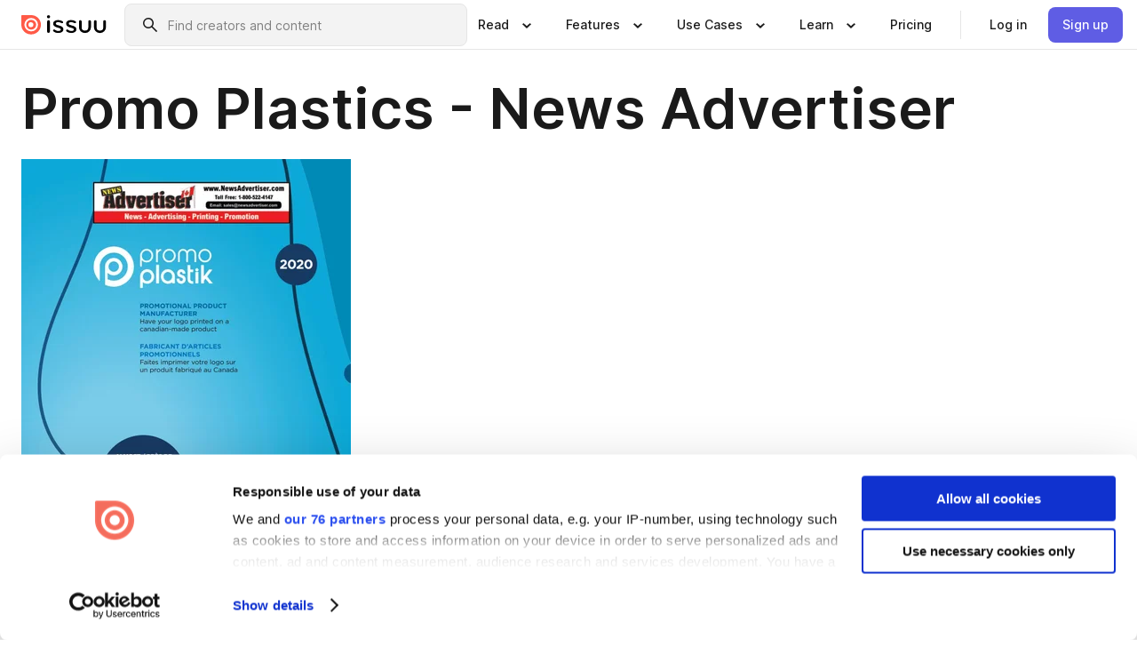

--- FILE ---
content_type: text/html; charset=utf-8
request_url: https://issuu.com/thenewsadvertiser/docs/vna_-_promo_plastik_catalogue_2020-can_-_web
body_size: 71014
content:
<!DOCTYPE html><html lang="en"><head><meta charSet="utf-8"/><meta name="viewport" content="width=device-width, initial-scale=1"/><link rel="preload" as="image" href="/content-consumption/assets/_next/static/media/CardRead.8c26536d.png"/><link rel="preload" as="image" href="https://static.issuu.com/fe/silkscreen/0.0.3253/icons/gradient/icon-canva-gradient.svg"/><link rel="preload" as="image" href="/content-consumption/assets/_next/static/media/CardUseCases.75f310a7.png"/><link rel="preload" as="image" href="https://static.issuu.com/fe/silkscreen/0.0.3253/icons/gradient/icon-instagram-gradient.svg"/><link rel="preload" as="image" href="https://image.isu.pub/200915044733-926e619f52c9c0d1157ca7b7f1199d08/jpg/page_1_thumb_large.jpg"/><link rel="preload" as="image" href="//photo.isu.pub/thenewsadvertiser/photo_large.jpg"/><link rel="preload" as="image" href="https://image.isu.pub/260121012344-09c3c78a2bd924e14c11000c0a8bdf28/jpg/page_1_thumb_large.jpg"/><link rel="preload" as="image" href="https://image.isu.pub/260114011044-cf582eb83e6918703b3e2f0902d43dbd/jpg/page_1_thumb_large.jpg"/><link rel="preload" as="image" href="https://image.isu.pub/260107002113-dc189a1b9dcf057ba300fb8f237c2a86/jpg/page_1_thumb_large.jpg"/><link rel="preload" as="image" href="https://image.isu.pub/251231004134-045e2b45af303ba81b82b1617868faae/jpg/page_1_thumb_large.jpg"/><link rel="stylesheet" href="/content-consumption/assets/_next/static/css/cd5398718095cce5.css" data-precedence="next"/><link rel="stylesheet" href="/content-consumption/assets/_next/static/css/1232b05615c1d065.css" data-precedence="next"/><link rel="stylesheet" href="/content-consumption/assets/_next/static/css/8ccd48635860bd3a.css" data-precedence="next"/><link rel="stylesheet" href="/content-consumption/assets/_next/static/css/425be48a7751b863.css" data-precedence="next"/><link rel="stylesheet" href="/content-consumption/assets/_next/static/css/2d68762d891a1e66.css" data-precedence="next"/><link rel="stylesheet" href="/content-consumption/assets/_next/static/css/76a053e44a10be57.css" data-precedence="next"/><link rel="preload" as="script" fetchPriority="low" href="/content-consumption/assets/_next/static/chunks/webpack-f575283863f8d1ac.js"/><script src="/content-consumption/assets/_next/static/chunks/a7d8f149-b1993e315b8d93e0.js" async=""></script><script src="/content-consumption/assets/_next/static/chunks/5481-dccefe8ace0bbbf7.js" async=""></script><script src="/content-consumption/assets/_next/static/chunks/main-app-001b1bbfc50aeb10.js" async=""></script><script src="/content-consumption/assets/_next/static/chunks/2530-6e5649c27343cd1f.js" async=""></script><script src="/content-consumption/assets/_next/static/chunks/7960-28b8e135e65c506f.js" async=""></script><script src="/content-consumption/assets/_next/static/chunks/8595-35fcfdb247b84f06.js" async=""></script><script src="/content-consumption/assets/_next/static/chunks/746-42df100ff6642a97.js" async=""></script><script src="/content-consumption/assets/_next/static/chunks/app/global-error-dc63296f1b889ca5.js" async=""></script><script src="/content-consumption/assets/_next/static/chunks/6342-a6939e5c62f44391.js" async=""></script><script src="/content-consumption/assets/_next/static/chunks/9653-23c5fc6cf821868a.js" async=""></script><script src="/content-consumption/assets/_next/static/chunks/5879-2d17168edbcb3d5a.js" async=""></script><script src="/content-consumption/assets/_next/static/chunks/4373-afe95388cd893932.js" async=""></script><script src="/content-consumption/assets/_next/static/chunks/429-8d214672bcdf1f64.js" async=""></script><script src="/content-consumption/assets/_next/static/chunks/2821-e37f25fe49306ad0.js" async=""></script><script src="/content-consumption/assets/_next/static/chunks/8770-19a225f6a50400ec.js" async=""></script><script src="/content-consumption/assets/_next/static/chunks/app/layout-0a2bd338a3ffd525.js" async=""></script><script src="/content-consumption/assets/_next/static/chunks/345-78c0dd33911cff9e.js" async=""></script><script src="/content-consumption/assets/_next/static/chunks/575-9a51e5a0c05a528c.js" async=""></script><script src="/content-consumption/assets/_next/static/chunks/1360-50e327d3c39efc46.js" async=""></script><script src="/content-consumption/assets/_next/static/chunks/app/(header-with-footer)/layout-ce683a7c4a95fc83.js" async=""></script><script src="/content-consumption/assets/_next/static/chunks/app/(header-with-footer)/error-8360297ba49a0d03.js" async=""></script><script src="/content-consumption/assets/_next/static/chunks/app/(header-with-footer)/not-found-eb31662855a6cf43.js" async=""></script><script src="/content-consumption/assets/_next/static/chunks/4363-5208e6b2251dd25a.js" async=""></script><script src="/content-consumption/assets/_next/static/chunks/9062-2da4751eb3ad86ac.js" async=""></script><script src="/content-consumption/assets/_next/static/chunks/6412-315331d01e5966cd.js" async=""></script><script src="/content-consumption/assets/_next/static/chunks/9054-38c8f47220ec6379.js" async=""></script><script src="/content-consumption/assets/_next/static/chunks/app/(header-with-footer)/(document-page)/%5Bpublisher%5D/docs/%5Bdocname%5D/page-7c354e74ff400e6a.js" async=""></script><link rel="preload" as="image" href="https://image.isu.pub/251223010214-01a27cd67348a6120a0ec83c69f1e6a8/jpg/page_1_thumb_large.jpg"/><link rel="preload" as="image" href="https://image.isu.pub/251217012414-46bb564ae3c4676e7c9c6ef40c1a7dfa/jpg/page_1_thumb_large.jpg"/><meta name="theme-color" content="#ff5a47"/><script>(self.__next_s=self.__next_s||[]).push([0,{"children":"\n<!-- Google Tag Manager -->\nconst isCookiebotInconsistent = (function(){try{let a=localStorage.getItem(\"cookiebotTcfConsentString\"),b=document.cookie.includes(\"CookieConsent=\");return!a&&b}catch(a){return!1}})();\nif (!isCookiebotInconsistent) {\n    (function(w,d,s,l,i){w[l]=w[l]||[];w[l].push({'gtm.start':\n    new Date().getTime(),event:'gtm.js'});var f=d.getElementsByTagName(s)[0],\n    j=d.createElement(s),dl=l!='dataLayer'?'&l='+l:'';j.async=true;j.src=\n    'https://www.googletagmanager.com/gtm.js?id='+i+dl;f.parentNode.insertBefore(j,f);\n    j.onload = function() {console.debug('Google Tag Manager script loads.');};\n    j.onerror = function() {console.error('Google Tag Manager script failed to load.');};\n    })(window,document,'script','dataLayer','GTM-N7P4N8B');\n}\n<!-- End Google Tag Manager -->\n","id":"gtm-script"}])</script><meta name="sentry-trace" content="925cc593ad9922e6446412f73286edb6-1aaac7836513d51f"/><meta name="baggage" content="sentry-environment=production,sentry-release=7bb6f07aeba4a2e9113c3d4c5ac4d626519101d8,sentry-trace_id=925cc593ad9922e6446412f73286edb6"/><script src="/content-consumption/assets/_next/static/chunks/polyfills-42372ed130431b0a.js" noModule=""></script><style data-styled="" data-styled-version="6.1.13">.cXxlzB{border:0;clip:rect(0,0,0,0);height:1px;margin:-1px;overflow:hidden;padding:0;position:absolute;white-space:nowrap;width:1px;}/*!sc*/
data-styled.g21[id="sc-8726e26b-0"]{content:"cXxlzB,"}/*!sc*/
.niZGp{align-items:center;display:flex;flex-shrink:0;padding:0 var(--space-1);width:7rem;}/*!sc*/
data-styled.g29[id="sc-bb47b1c4-0"]{content:"niZGp,"}/*!sc*/
.jHcOZc >svg{height:24px;width:24px;}/*!sc*/
data-styled.g30[id="sc-3a1684fb-0"]{content:"jHcOZc,"}/*!sc*/
.eXdFKX{align-items:flex-start;column-gap:2rem;display:grid;grid-template-columns:1fr;row-gap:var(--space-1);width:100%;}/*!sc*/
@media (min-width: 1024px){.eXdFKX{grid-template-columns:repeat(1,1fr);}}/*!sc*/
.gzGMWn{align-items:flex-start;column-gap:5.6rem;display:grid;grid-template-columns:1fr;row-gap:var(--space-1);width:100%;}/*!sc*/
@media (min-width: 1024px){.gzGMWn{grid-template-columns:repeat(2,1fr);}}/*!sc*/
.eXdFKZ{align-items:flex-start;column-gap:2rem;display:grid;grid-template-columns:1fr;row-gap:var(--space-1);width:100%;}/*!sc*/
@media (min-width: 1024px){.eXdFKZ{grid-template-columns:repeat(3,1fr);}}/*!sc*/
.gzGMWo{align-items:flex-start;column-gap:5.6rem;display:grid;grid-template-columns:1fr;row-gap:var(--space-1);width:100%;}/*!sc*/
@media (min-width: 1024px){.gzGMWo{grid-template-columns:repeat(1,1fr);}}/*!sc*/
data-styled.g31[id="sc-ec314f77-0"]{content:"eXdFKX,gzGMWn,eXdFKZ,gzGMWo,"}/*!sc*/
.hrmgvt{align-self:flex-end;margin-left:0;white-space:nowrap;}/*!sc*/
.hrmgvt >a{background-color:#f5f5ff;}/*!sc*/
@media (min-width: 1024px){.hrmgvt{grid-column:2/span 1;margin-left:0rem;}}/*!sc*/
.hrmgau{align-self:flex-end;margin-left:0;white-space:nowrap;}/*!sc*/
.hrmgau >a{background-color:#f5f5ff;}/*!sc*/
@media (min-width: 1024px){.hrmgau{grid-column:3/span 1;margin-left:2rem;}}/*!sc*/
.hrmgNO{align-self:flex-end;margin-left:0;white-space:nowrap;}/*!sc*/
.hrmgNO >a{background-color:#f5f5ff;}/*!sc*/
@media (min-width: 1024px){.hrmgNO{grid-column:1/span 1;margin-left:0rem;}}/*!sc*/
data-styled.g32[id="sc-ec314f77-1"]{content:"hrmgvt,hrmgau,hrmgNO,"}/*!sc*/
.cvFacS{align-items:center;background-color:#ffffff;border-radius:0.5rem;color:#1a1a1a;cursor:pointer;display:flex;padding:0.5rem 1rem;text-decoration:none;transition-duration:0.20s;transition-property:color,background-color;}/*!sc*/
.cvFacS >svg{margin-right:var(--space-1);}/*!sc*/
.cvFacS:hover{background-color:#f5f5ff;color:#4b4aa1;}/*!sc*/
.cvFacS:active{background-color:#e5e5fe;}/*!sc*/
.cvFacS:focus-visible{background-color:#f5f5ff;box-shadow:0px 0px 0px 1px #ffffff,0px 0px 0px 3px #5f5de4;color:#000000;outline:none;}/*!sc*/
@media (min-width: 1024px){.cvFacS{padding:0.5rem;}}/*!sc*/
.eMLRJK{align-items:center;background-color:#ffffff;border-radius:0.5rem;color:#1a1a1a;cursor:pointer;display:flex;margin:0 0 1rem 1.5rem;padding:0.5rem 1rem;text-decoration:none;transition-duration:0.20s;transition-property:color,background-color;}/*!sc*/
.eMLRJK >svg{margin-right:var(--space-1);}/*!sc*/
.eMLRJK:hover{background-color:#f5f5ff;color:#4b4aa1;}/*!sc*/
.eMLRJK:active{background-color:#e5e5fe;}/*!sc*/
.eMLRJK:focus-visible{background-color:#f5f5ff;box-shadow:0px 0px 0px 1px #ffffff,0px 0px 0px 3px #5f5de4;color:#000000;outline:none;}/*!sc*/
@media (min-width: 1024px){.eMLRJK{padding:0.5rem;}}/*!sc*/
data-styled.g33[id="sc-733f75c3-0"]{content:"cvFacS,eMLRJK,"}/*!sc*/
.csKDJo{align-items:center;column-gap:var(--space-1);display:grid;font-weight:500;grid-template-columns:min-content 1fr;grid-template-rows:min-content;max-width:16rem;row-gap:var(--space-1);}/*!sc*/
@media (min-width: 1024px){.csKDJo{column-gap:var(--space-2);}.csKDJo >p{font-weight:600;}}/*!sc*/
.fPDMxn{align-items:center;column-gap:var(--space-1);display:grid;font-weight:500;grid-template-columns:min-content 1fr;grid-template-rows:min-content;row-gap:var(--space-1);}/*!sc*/
@media (min-width: 1024px){.fPDMxn{column-gap:var(--space-2);}.fPDMxn >p{font-weight:600;}}/*!sc*/
data-styled.g34[id="sc-92adf1a2-0"]{content:"csKDJo,fPDMxn,"}/*!sc*/
.keXTCN{color:#4d4d4d;grid-column:2/-1;}/*!sc*/
data-styled.g35[id="sc-92adf1a2-1"]{content:"keXTCN,"}/*!sc*/
.kVCdWd{display:flex;flex-flow:column nowrap;}/*!sc*/
data-styled.g36[id="sc-7106aa3f-0"]{content:"kVCdWd,"}/*!sc*/
.kLVqAi{background-color:#ffffff;border-radius:0.5rem;color:#1a1a1a;display:flex;flex-flow:row nowrap;margin:1rem 0;}/*!sc*/
data-styled.g37[id="sc-7106aa3f-1"]{content:"kLVqAi,"}/*!sc*/
@media (min-width: 375px){.dfpkLF{border-bottom:0.0625rem solid #e5e5e5;margin-left:1rem;padding-bottom:1rem;width:100%;}}/*!sc*/
@media (min-width: 375px){.dfpkLF{margin-left:0.5rem;}}/*!sc*/
data-styled.g38[id="sc-7106aa3f-2"]{content:"dfpkLF,"}/*!sc*/
.jjjMmH{align-items:flex-start;background-color:#ffffff;border-radius:0.5rem;color:#1a1a1a;display:grid;gap:var(--space-1);grid-template-columns:min-content 1fr;grid-template-rows:min-content;margin-bottom:var(--space-1);padding:0.75rem;}/*!sc*/
data-styled.g40[id="sc-b46e1bfa-1"]{content:"jjjMmH,"}/*!sc*/
@media (min-width: 1024px){.hFYABX{border-bottom:0.0625rem solid #e5e5e5;padding-bottom:var(--space-2);}}/*!sc*/
data-styled.g41[id="sc-b46e1bfa-2"]{content:"hFYABX,"}/*!sc*/
.kVaqnU{grid-column:2/-1;margin-left:-1rem;}/*!sc*/
.kVaqnU p{white-space:nowrap;}/*!sc*/
data-styled.g42[id="sc-b46e1bfa-3"]{content:"kVaqnU,"}/*!sc*/
.ebSAvY{align-self:center;display:none;}/*!sc*/
.ebSAvY >img{max-width:32rem;object-fit:cover;}/*!sc*/
@media (min-width: 1440px){.ebSAvY{display:block;}}/*!sc*/
data-styled.g43[id="sc-cc61b70a-0"]{content:"ebSAvY,"}/*!sc*/
.QjpdD{border-left:1px solid #e5e5e5;height:var(--space-4);margin:0 var(--space-2);}/*!sc*/
data-styled.g46[id="sc-52e30dd1-2"]{content:"QjpdD,"}/*!sc*/
.eYihJq{color:#1a1a1a;}/*!sc*/
data-styled.g47[id="sc-52e30dd1-3"]{content:"eYihJq,"}/*!sc*/
.cBsHZO{flex:1;margin-left:var(--space-2);margin-right:auto;max-width:356px;position:relative;}/*!sc*/
@media (min-width: 1024px){.cBsHZO{max-width:424px;}}/*!sc*/
data-styled.g48[id="sc-81ad0f8c-0"]{content:"cBsHZO,"}/*!sc*/
.WKQYQ{background-color:#f3f3f3!important;border-color:#e5e5e5!important;}/*!sc*/
.WKQYQ input::placeholder{color:#808080;}/*!sc*/
.WKQYQ:focus-within{border-color:#5f5de4;}/*!sc*/
.WKQYQ:hover{border-color:#cccccc;}/*!sc*/
data-styled.g49[id="sc-81ad0f8c-1"]{content:"WKQYQ,"}/*!sc*/
.eilTgk{border:0;clip:rect(0,0,0,0);height:1px;margin:-1px;overflow:hidden;padding:0;position:absolute;white-space:nowrap;width:1px;}/*!sc*/
data-styled.g52[id="sc-81ad0f8c-4"]{content:"eilTgk,"}/*!sc*/
.griGEU{position:relative;}/*!sc*/
data-styled.g80[id="sc-49b12710-0"]{content:"griGEU,"}/*!sc*/
.iJCtMy{align-items:center;background-color:#ffffff;border:none;box-shadow:inset 0 -1px 0 0 #e5e5e5;color:#1a1a1a;cursor:pointer;display:flex;font-weight:500;height:3.5rem;padding:0 var(--space-2);transition-duration:0.30s;transition-property:color,box-shadow;}/*!sc*/
.iJCtMy:focus-visible{border-radius:2px;box-shadow:inset 0px 0px 0px 2px #5f5de4;outline:none;}/*!sc*/
.iJCtMy >p{margin-right:var(--space-1);white-space:nowrap;}/*!sc*/
.iJCtMy >svg{animation:dJJfVr 0.30s;}/*!sc*/
data-styled.g81[id="sc-49b12710-1"]{content:"iJCtMy,"}/*!sc*/
.icpUut{display:none;}/*!sc*/
data-styled.g82[id="sc-49b12710-2"]{content:"icpUut,"}/*!sc*/
.dSYAym{background-color:#ffffff;box-sizing:border-box;position:absolute;z-index:5;}/*!sc*/
data-styled.g83[id="sc-cef319b6-0"]{content:"dSYAym,"}/*!sc*/
.ikxbjQ{box-shadow:0 0.0625rem 0.25rem 0 #00000021,0 0.0625rem 0.5rem 0 #0000001a;left:0;padding:var(--space-6);width:100%;}/*!sc*/
data-styled.g84[id="sc-cef319b6-1"]{content:"ikxbjQ,"}/*!sc*/
.ebkZhd{border-radius:0.5rem;box-shadow:0 0.0625rem 0.25rem 0 #00000021,0 0.25rem 0.75rem 0 #0000001a;padding:var(--space-3) var(--space-4) var(--space-3) var(--space-2);right:0;width:20rem;}/*!sc*/
data-styled.g85[id="sc-cef319b6-2"]{content:"ebkZhd,"}/*!sc*/
.dGWsqa{align-items:flex-start;display:flex;gap:var(--space-8);justify-content:space-between;margin:0 auto;max-width:1024px;}/*!sc*/
@media (min-width: 1440px){.dGWsqa{max-width:1440px;}}/*!sc*/
data-styled.g86[id="sc-cef319b6-3"]{content:"dGWsqa,"}/*!sc*/
.hqmMmv{grid-area:root-header;}/*!sc*/
data-styled.g87[id="sc-4cf43cdc-0"]{content:"hqmMmv,"}/*!sc*/
.hOkVqk{align-items:center;background-color:#ffffff;block-size:3.5rem;box-shadow:inset 0 -1px 0 0 #e5e5e5;display:flex;flex-flow:row nowrap;inset-block-start:0;inset-inline-end:0;inset-inline-start:0;justify-content:space-between;padding:0 var(--space-2);z-index:10;}/*!sc*/
.hOkVqk span{white-space:nowrap;}/*!sc*/
data-styled.g88[id="sc-4cf43cdc-1"]{content:"hOkVqk,"}/*!sc*/
.IicZF{overflow-wrap:break-word;}/*!sc*/
data-styled.g296[id="sc-a6a51890-0"]{content:"IicZF,"}/*!sc*/
.bEpTxH{overflow:hidden;}/*!sc*/
data-styled.g299[id="sc-3a3032b8-0"]{content:"bEpTxH,"}/*!sc*/
.XyboK{display:block;overflow:hidden;text-overflow:ellipsis;white-space:nowrap;}/*!sc*/
data-styled.g300[id="sc-3a3032b8-1"]{content:"XyboK,"}/*!sc*/
.kuBQLW{color:#000000;font-size:0.875rem;font-weight:500;line-height:1.6;text-decoration:none;}/*!sc*/
data-styled.g301[id="sc-3a3032b8-2"]{content:"kuBQLW,"}/*!sc*/
.jSVEdl{color:#5f5de4;font-size:1.25rem;}/*!sc*/
.jSVEdl:hover{color:#4b4aa1;}/*!sc*/
.jSVEdl:focus-visible{color:#363565;}/*!sc*/
data-styled.g302[id="sc-3a3032b8-3"]{content:"jSVEdl,"}/*!sc*/
.cjWdCv{flex-grow:1;max-width:100%;}/*!sc*/
@media (min-width:1024px){.cjWdCv{max-width:100%;}}/*!sc*/
data-styled.g303[id="sc-3a289ee3-0"]{content:"cjWdCv,"}/*!sc*/
.famGCZ{margin-bottom:32px;min-height:16rem;}/*!sc*/
@media (min-width:1440px){.famGCZ{margin-bottom:40px;}}/*!sc*/
data-styled.g304[id="sc-3a289ee3-1"]{content:"famGCZ,"}/*!sc*/
.kfaoJU{align-items:end;display:grid;gap:1.5rem;grid-template-columns:repeat(6, 1fr);}/*!sc*/
@media (max-width:1023px){.kfaoJU{gap:1.5rem 1rem;}}/*!sc*/
data-styled.g305[id="sc-3a289ee3-2"]{content:"kfaoJU,"}/*!sc*/
.dOkTWp >*{text-overflow:ellipsis;word-break:break-word;-webkit-box-orient:vertical;display:-webkit-box;-webkit-line-clamp:2;overflow:hidden;}/*!sc*/
.iOnVBO >*{text-overflow:ellipsis;word-break:break-word;-webkit-box-orient:vertical;display:-webkit-box;-webkit-line-clamp:999;overflow:hidden;}/*!sc*/
data-styled.g306[id="sc-a1d92d90-0"]{content:"dOkTWp,iOnVBO,"}/*!sc*/
.gOXBUY{border:0;clip:rect(0,0,0,0);height:1px;margin:-1px;overflow:hidden;padding:0;position:absolute;white-space:nowrap;width:1px;}/*!sc*/
data-styled.g307[id="sc-d90d6266-0"]{content:"gOXBUY,"}/*!sc*/
.gewsNV{margin:0 auto;max-width:1380px;padding:20px 16px 0;position:relative;}/*!sc*/
@media (min-width:768px){.gewsNV{padding:24px 24px 0;}}/*!sc*/
data-styled.g309[id="sc-d56805e7-0"]{content:"gewsNV,"}/*!sc*/
.cMujfm{background:linear-gradient(180deg,rgba(245,245,255,0) 0%,#f5f5ff 100%);padding:64px 0 0;}/*!sc*/
data-styled.g315[id="sc-a4315a05-0"]{content:"cMujfm,"}/*!sc*/
.fIFAYJ{background:#f5f5ff;}/*!sc*/
data-styled.g316[id="sc-a4315a05-1"]{content:"fIFAYJ,"}/*!sc*/
.TfltT{margin:0 auto;max-width:90rem;padding:0 1.5rem;}/*!sc*/
data-styled.g317[id="sc-a4315a05-2"]{content:"TfltT,"}/*!sc*/
.bqCieY{font-family:Inter;font-size:1rem;line-height:1.5;padding:1rem 0 1.5rem;text-align:center;}/*!sc*/
data-styled.g318[id="sc-a4315a05-3"]{content:"bqCieY,"}/*!sc*/
@keyframes dJJfVr{0%{transform:rotate(180deg);}100%{transform:rotate(0deg);}}/*!sc*/
data-styled.g319[id="sc-keyframes-dJJfVr"]{content:"dJJfVr,"}/*!sc*/
</style></head><body><div hidden=""><!--$?--><template id="B:0"></template><!--/$--></div><div class="root"><header class="sc-4cf43cdc-0 hqmMmv"><nav aria-label="Header" class="sc-4cf43cdc-1 hOkVqk"><a href="/" class="sc-bb47b1c4-0 niZGp"><svg aria-label="Issuu company logo" width="100%" height="100%" viewBox="0 0 116 27" role="img"><title>Issuu</title><path d="M37 .07a2.14 2.14 0 1 1 0 4.3 2.14 2.14 0 0 1 0-4.3Zm0 24.47a1.78 1.78 0 0 1-1.83-1.83V8.83a1.83 1.83 0 1 1 3.66 0v13.88A1.78 1.78 0 0 1 37 24.54Zm13.2.16c-2.22.03-4.4-.67-6.19-2a1.96 1.96 0 0 1-.78-1.5c0-.78.63-1.28 1.4-1.28.54 0 1.05.2 1.45.54a7.2 7.2 0 0 0 4.4 1.5c2.11 0 3.23-.77 3.23-1.98 0-1.32-1.09-1.83-3.81-2.57-4.8-1.28-6.55-2.92-6.55-5.73 0-2.92 2.69-4.83 6.9-4.83 1.67.01 3.31.39 4.82 1.1 1.06.5 1.8 1.13 1.8 1.9 0 .7-.4 1.37-1.4 1.37a3.5 3.5 0 0 1-1.6-.55 7.64 7.64 0 0 0-3.7-.9c-1.95 0-3.28.5-3.28 1.87 0 1.36 1.17 1.75 3.98 2.57 4.2 1.2 6.39 2.33 6.39 5.49 0 2.88-2.42 4.99-7.05 4.99m17.63.01a10.2 10.2 0 0 1-6.2-2 1.96 1.96 0 0 1-.77-1.5c0-.78.62-1.28 1.4-1.28.53 0 1.04.2 1.44.54a7.24 7.24 0 0 0 4.4 1.5c2.12 0 3.24-.77 3.24-1.98 0-1.32-1.1-1.83-3.82-2.57-4.8-1.28-6.54-2.92-6.54-5.73 0-2.92 2.68-4.83 6.9-4.83 1.66.01 3.3.39 4.82 1.1 1.05.5 1.8 1.13 1.8 1.9 0 .7-.38 1.37-1.4 1.37a3.5 3.5 0 0 1-1.6-.55 7.64 7.64 0 0 0-3.7-.9c-1.94 0-3.27.5-3.27 1.87 0 1.36 1.17 1.75 3.98 2.57 4.2 1.2 6.39 2.33 6.39 5.49 0 2.88-2.42 4.99-7.06 4.99m10.58-8.14V8.84a1.83 1.83 0 0 1 3.66 0v8.14a4.34 4.34 0 0 0 4.48 4.37 4.38 4.38 0 0 0 4.53-4.37V8.84a1.83 1.83 0 1 1 3.66 0v7.71a8 8 0 0 1-8.18 8.15 7.97 7.97 0 0 1-8.15-8.15m20.38 0V8.84a1.83 1.83 0 1 1 3.66 0v8.14a4.34 4.34 0 0 0 4.48 4.37 4.38 4.38 0 0 0 4.53-4.37V8.84a1.83 1.83 0 0 1 3.66 0v7.71a8 8 0 0 1-8.18 8.15 7.97 7.97 0 0 1-8.15-8.15" fill="#000000"></path><path d="M13.5 6.5a6.78 6.78 0 1 0-.13 13.56 6.78 6.78 0 0 0 .12-13.56Zm-.1 10.22a3.44 3.44 0 1 1 .06-6.86 3.44 3.44 0 0 1-.07 6.85" fill="#ff5a47"></path><path d="M13.33 0H1.11A1.11 1.11 0 0 0 0 1.1v12.23A13.33 13.33 0 1 0 13.33 0ZM4.17 13.15a9.26 9.26 0 1 1 18.52.18 9.26 9.26 0 0 1-18.52-.18Z" fill="#ff5a47"></path></svg></a><div class="sc-81ad0f8c-0 cBsHZO"><form style="margin:auto"><label for="search" class="sc-81ad0f8c-4 eilTgk">Search</label><div class="sc-81ad0f8c-1 WKQYQ TextField__text-field__2Nf7G__0-0-3253 TextField__text-field--medium__7eJQO__0-0-3253 TextField__text-field--default__c4bDj__0-0-3253"><svg class="Icon__icon__DqC9j__0-0-3253" role="presentation" style="--color-icon:currentColor;--size-block-icon:1.5rem;--size-inline-icon:1.5rem"><use xlink:href="/fe/silkscreen/0.0.3253/icons/sprites.svg#icon-search"></use></svg><div class="TextField__text-field__content__0qi0z__0-0-3253"><input autoCapitalize="none" data-testid="search-input" inputMode="search" placeholder="Find creators and content" class="TextField__text-field__input__9VzPM__0-0-3253" id="search" type="text" value=""/></div></div></form></div><div class="sc-49b12710-0"><button aria-expanded="false" aria-haspopup="menu" aria-controls="read-menu" class="sc-49b12710-1 iJCtMy"><p class="ProductParagraph__product-paragraph__GMmH0__0-0-3253 ProductParagraph__product-paragraph--sm__taM-p__0-0-3253"><span class="sc-8726e26b-0 cXxlzB">Show submenu for &quot;Read&quot; section</span><span aria-hidden="true">Read</span></p><svg class="Icon__icon__DqC9j__0-0-3253" role="presentation" style="--color-icon:currentColor;--size-block-icon:1.5rem;--size-inline-icon:1.5rem"><use xlink:href="/fe/silkscreen/0.0.3253/icons/sprites.svg#icon-chevron-small-down"></use></svg></button><div id="read-menu" role="menu" tabindex="-1" class="sc-49b12710-2 icpUut"><div class="sc-cef319b6-0 sc-cef319b6-1 dSYAym ikxbjQ"><div class="sc-cef319b6-3 dGWsqa"><div class="sc-ec314f77-0 eXdFKX"><a role="menuitem" href="/articles" class="sc-733f75c3-0 cvFacS"><div class="sc-92adf1a2-0 csKDJo"><svg class="Icon__icon__DqC9j__0-0-3253" role="presentation" style="--color-icon:currentColor;--size-block-icon:1.5rem;--size-inline-icon:1.5rem"><use xlink:href="/fe/silkscreen/0.0.3253/icons/sprites.svg#icon-article-stories"></use></svg><p data-testid="articles" class="ProductParagraph__product-paragraph__GMmH0__0-0-3253 ProductParagraph__product-paragraph--sm__taM-p__0-0-3253">Articles</p><div class="sc-92adf1a2-1 keXTCN"><p class="ProductParagraph__product-paragraph__GMmH0__0-0-3253 ProductParagraph__product-paragraph--xs__e7Wlt__0-0-3253">Browse short-form content that&#x27;s perfect for a quick read</p></div></div></a><a role="menuitem" href="/store" class="sc-733f75c3-0 cvFacS"><div class="sc-92adf1a2-0 csKDJo"><svg class="Icon__icon__DqC9j__0-0-3253" role="presentation" style="--color-icon:currentColor;--size-block-icon:1.5rem;--size-inline-icon:1.5rem"><use xlink:href="/fe/silkscreen/0.0.3253/icons/sprites.svg#icon-shopping"></use></svg><p data-testid="issuu_store" class="ProductParagraph__product-paragraph__GMmH0__0-0-3253 ProductParagraph__product-paragraph--sm__taM-p__0-0-3253">Issuu Store</p><div class="sc-92adf1a2-1 keXTCN"><p class="ProductParagraph__product-paragraph__GMmH0__0-0-3253 ProductParagraph__product-paragraph--xs__e7Wlt__0-0-3253">Purchase your next favourite publication</p></div></div></a></div><div class="sc-b46e1bfa-1 jjjMmH"><svg class="Icon__icon__DqC9j__0-0-3253" role="presentation" style="--color-icon:currentColor;--size-block-icon:1.5rem;--size-inline-icon:1.5rem"><use xlink:href="/fe/silkscreen/0.0.3253/icons/sprites.svg#icon-appstore"></use></svg><span class="sc-b46e1bfa-2 hFYABX"><p class="ProductParagraph__product-paragraph__GMmH0__0-0-3253 ProductParagraph__product-paragraph--sm__taM-p__0-0-3253"><strong>Categories</strong></p></span><div class="sc-b46e1bfa-3 kVaqnU"><div class="sc-ec314f77-0 gzGMWn"><a role="menuitem" href="/categories/arts-and-entertainment" class="sc-733f75c3-0 cvFacS"><p class="ProductParagraph__product-paragraph__GMmH0__0-0-3253 ProductParagraph__product-paragraph--xs__e7Wlt__0-0-3253">Arts and Entertainment</p></a><a role="menuitem" href="/categories/religion-and-spirituality" class="sc-733f75c3-0 cvFacS"><p class="ProductParagraph__product-paragraph__GMmH0__0-0-3253 ProductParagraph__product-paragraph--xs__e7Wlt__0-0-3253">Religion and Spirituality</p></a><a role="menuitem" href="/categories/business" class="sc-733f75c3-0 cvFacS"><p class="ProductParagraph__product-paragraph__GMmH0__0-0-3253 ProductParagraph__product-paragraph--xs__e7Wlt__0-0-3253">Business</p></a><a role="menuitem" href="/categories/science" class="sc-733f75c3-0 cvFacS"><p class="ProductParagraph__product-paragraph__GMmH0__0-0-3253 ProductParagraph__product-paragraph--xs__e7Wlt__0-0-3253">Science</p></a><a role="menuitem" href="/categories/education" class="sc-733f75c3-0 cvFacS"><p class="ProductParagraph__product-paragraph__GMmH0__0-0-3253 ProductParagraph__product-paragraph--xs__e7Wlt__0-0-3253">Education</p></a><a role="menuitem" href="/categories/society" class="sc-733f75c3-0 cvFacS"><p class="ProductParagraph__product-paragraph__GMmH0__0-0-3253 ProductParagraph__product-paragraph--xs__e7Wlt__0-0-3253">Society</p></a><a role="menuitem" href="/categories/family-and-parenting" class="sc-733f75c3-0 cvFacS"><p class="ProductParagraph__product-paragraph__GMmH0__0-0-3253 ProductParagraph__product-paragraph--xs__e7Wlt__0-0-3253">Family and Parenting</p></a><a role="menuitem" href="/categories/sports" class="sc-733f75c3-0 cvFacS"><p class="ProductParagraph__product-paragraph__GMmH0__0-0-3253 ProductParagraph__product-paragraph--xs__e7Wlt__0-0-3253">Sports</p></a><a role="menuitem" href="/categories/food-and-drink" class="sc-733f75c3-0 cvFacS"><p class="ProductParagraph__product-paragraph__GMmH0__0-0-3253 ProductParagraph__product-paragraph--xs__e7Wlt__0-0-3253">Food and Drink</p></a><a role="menuitem" href="/categories/style-and-fashion" class="sc-733f75c3-0 cvFacS"><p class="ProductParagraph__product-paragraph__GMmH0__0-0-3253 ProductParagraph__product-paragraph--xs__e7Wlt__0-0-3253">Style and Fashion</p></a><a role="menuitem" href="/categories/health-and-fitness" class="sc-733f75c3-0 cvFacS"><p class="ProductParagraph__product-paragraph__GMmH0__0-0-3253 ProductParagraph__product-paragraph--xs__e7Wlt__0-0-3253">Health and Fitness</p></a><a role="menuitem" href="/categories/technology-and-computing" class="sc-733f75c3-0 cvFacS"><p class="ProductParagraph__product-paragraph__GMmH0__0-0-3253 ProductParagraph__product-paragraph--xs__e7Wlt__0-0-3253">Technology</p></a><a role="menuitem" href="/categories/hobbies" class="sc-733f75c3-0 cvFacS"><p class="ProductParagraph__product-paragraph__GMmH0__0-0-3253 ProductParagraph__product-paragraph--xs__e7Wlt__0-0-3253">Hobbies</p></a><a role="menuitem" href="/categories/travel" class="sc-733f75c3-0 cvFacS"><p class="ProductParagraph__product-paragraph__GMmH0__0-0-3253 ProductParagraph__product-paragraph--xs__e7Wlt__0-0-3253">Travel</p></a><a role="menuitem" href="/categories/home-and-garden" class="sc-733f75c3-0 cvFacS"><p class="ProductParagraph__product-paragraph__GMmH0__0-0-3253 ProductParagraph__product-paragraph--xs__e7Wlt__0-0-3253">Home and Garden</p></a><a role="menuitem" href="/categories/vehicles" class="sc-733f75c3-0 cvFacS"><p class="ProductParagraph__product-paragraph__GMmH0__0-0-3253 ProductParagraph__product-paragraph--xs__e7Wlt__0-0-3253">Vehicles</p></a><a role="menuitem" href="/categories/pets" class="sc-733f75c3-0 cvFacS"><p class="ProductParagraph__product-paragraph__GMmH0__0-0-3253 ProductParagraph__product-paragraph--xs__e7Wlt__0-0-3253">Pets</p></a><div class="sc-ec314f77-1 hrmgvt"><a href="/categories" aria-disabled="false" class="ProductButtonLink__product-button-link__ehLVt__0-0-3253 ProductButtonLink__product-button-link--ghost__dZY0b__0-0-3253 ProductButtonLink__product-button-link--icon-right__HM-TK__0-0-3253" role="link"><span class="ProductButtonLink__product-button-link__icon__9agNb__0-0-3253 ProductButtonLink__product-button-link__icon--right__ML5tG__0-0-3253"><svg class="Icon__icon__DqC9j__0-0-3253" role="presentation" style="--color-icon:currentColor;--size-block-icon:1.5rem;--size-inline-icon:1.5rem"><use xlink:href="/fe/silkscreen/0.0.3253/icons/sprites.svg#icon-chevron-small-right"></use></svg></span><span class="ProductButtonLink__product-button-link__text__--YqL__0-0-3253"><p class="ProductParagraph__product-paragraph__GMmH0__0-0-3253 ProductParagraph__product-paragraph--xs__e7Wlt__0-0-3253">All Categories</p></span></a></div></div></div></div><div class="sc-cc61b70a-0 ebSAvY"><img alt="illustration describing how to get more reads from your publications" src="/content-consumption/assets/_next/static/media/CardRead.8c26536d.png"/></div></div></div></div></div><div class="sc-49b12710-0"><button aria-expanded="false" aria-haspopup="menu" aria-controls="features-menu" class="sc-49b12710-1 iJCtMy"><p class="ProductParagraph__product-paragraph__GMmH0__0-0-3253 ProductParagraph__product-paragraph--sm__taM-p__0-0-3253"><span class="sc-8726e26b-0 cXxlzB">Show submenu for &quot;Features&quot; section</span><span aria-hidden="true">Features</span></p><svg class="Icon__icon__DqC9j__0-0-3253" role="presentation" style="--color-icon:currentColor;--size-block-icon:1.5rem;--size-inline-icon:1.5rem"><use xlink:href="/fe/silkscreen/0.0.3253/icons/sprites.svg#icon-chevron-small-down"></use></svg></button><div id="features-menu" role="menu" tabindex="-1" class="sc-49b12710-2 icpUut"><div class="sc-cef319b6-0 sc-cef319b6-1 dSYAym ikxbjQ"><div class="sc-cef319b6-3 dGWsqa"><div class="sc-ec314f77-0 eXdFKZ"><a role="menuitem" href="/features/flipbooks" class="sc-733f75c3-0 cvFacS"><div class="sc-92adf1a2-0 csKDJo"><svg class="Icon__icon__DqC9j__0-0-3253" role="presentation" style="--color-icon:currentColor;--size-block-icon:1.5rem;--size-inline-icon:1.5rem"><use xlink:href="/fe/silkscreen/0.0.3253/icons/sprites.svg#icon-outlined-read"></use></svg><p data-testid="flipbooks" class="ProductParagraph__product-paragraph__GMmH0__0-0-3253 ProductParagraph__product-paragraph--sm__taM-p__0-0-3253">Flipbooks</p><div class="sc-92adf1a2-1 keXTCN"><p class="ProductParagraph__product-paragraph__GMmH0__0-0-3253 ProductParagraph__product-paragraph--xs__e7Wlt__0-0-3253">Transform any piece of content into a page-turning experience.</p></div></div></a><a role="menuitem" href="/features/fullscreen-sharing" class="sc-733f75c3-0 cvFacS"><div class="sc-92adf1a2-0 csKDJo"><svg class="Icon__icon__DqC9j__0-0-3253" role="presentation" style="--color-icon:currentColor;--size-block-icon:1.5rem;--size-inline-icon:1.5rem"><use xlink:href="/fe/silkscreen/0.0.3253/icons/sprites.svg#icon-fullscreen"></use></svg><p data-testid="fullscreen_sharing" class="ProductParagraph__product-paragraph__GMmH0__0-0-3253 ProductParagraph__product-paragraph--sm__taM-p__0-0-3253">Fullscreen Sharing</p><div class="sc-92adf1a2-1 keXTCN"><p class="ProductParagraph__product-paragraph__GMmH0__0-0-3253 ProductParagraph__product-paragraph--xs__e7Wlt__0-0-3253">Deliver a distraction-free reading experience with a simple link.</p></div></div></a><a role="menuitem" href="/features/embed" class="sc-733f75c3-0 cvFacS"><div class="sc-92adf1a2-0 csKDJo"><svg class="Icon__icon__DqC9j__0-0-3253" role="presentation" style="--color-icon:currentColor;--size-block-icon:1.5rem;--size-inline-icon:1.5rem"><use xlink:href="/fe/silkscreen/0.0.3253/icons/sprites.svg#icon-embed"></use></svg><p data-testid="embed" class="ProductParagraph__product-paragraph__GMmH0__0-0-3253 ProductParagraph__product-paragraph--sm__taM-p__0-0-3253">Embed</p><div class="sc-92adf1a2-1 keXTCN"><p class="ProductParagraph__product-paragraph__GMmH0__0-0-3253 ProductParagraph__product-paragraph--xs__e7Wlt__0-0-3253">Host your publication on your website or blog with just a few clicks.</p></div></div></a><a role="menuitem" href="/features/articles" class="sc-733f75c3-0 cvFacS"><div class="sc-92adf1a2-0 csKDJo"><svg class="Icon__icon__DqC9j__0-0-3253" role="presentation" style="--color-icon:currentColor;--size-block-icon:1.5rem;--size-inline-icon:1.5rem"><use xlink:href="/fe/silkscreen/0.0.3253/icons/sprites.svg#icon-article-stories"></use></svg><p data-testid="articles" class="ProductParagraph__product-paragraph__GMmH0__0-0-3253 ProductParagraph__product-paragraph--sm__taM-p__0-0-3253">Articles</p><div class="sc-92adf1a2-1 keXTCN"><p class="ProductParagraph__product-paragraph__GMmH0__0-0-3253 ProductParagraph__product-paragraph--xs__e7Wlt__0-0-3253">Get discovered by sharing your best content as bite-sized articles.</p></div></div></a><a role="menuitem" href="/features/statistics" class="sc-733f75c3-0 cvFacS"><div class="sc-92adf1a2-0 csKDJo"><svg class="Icon__icon__DqC9j__0-0-3253" role="presentation" style="--color-icon:currentColor;--size-block-icon:1.5rem;--size-inline-icon:1.5rem"><use xlink:href="/fe/silkscreen/0.0.3253/icons/sprites.svg#icon-rise"></use></svg><p data-testid="statistics" class="ProductParagraph__product-paragraph__GMmH0__0-0-3253 ProductParagraph__product-paragraph--sm__taM-p__0-0-3253">Statistics</p><div class="sc-92adf1a2-1 keXTCN"><p class="ProductParagraph__product-paragraph__GMmH0__0-0-3253 ProductParagraph__product-paragraph--xs__e7Wlt__0-0-3253">Make data-driven decisions to drive reader engagement, subscriptions, and campaigns.</p></div></div></a><a role="menuitem" href="/features/teams" class="sc-733f75c3-0 cvFacS"><div class="sc-92adf1a2-0 csKDJo"><svg class="Icon__icon__DqC9j__0-0-3253" role="presentation" style="--color-icon:currentColor;--size-block-icon:1.5rem;--size-inline-icon:1.5rem"><use xlink:href="/fe/silkscreen/0.0.3253/icons/sprites.svg#icon-team"></use></svg><p data-testid="teams" class="ProductParagraph__product-paragraph__GMmH0__0-0-3253 ProductParagraph__product-paragraph--sm__taM-p__0-0-3253">Teams</p><div class="sc-92adf1a2-1 keXTCN"><p class="ProductParagraph__product-paragraph__GMmH0__0-0-3253 ProductParagraph__product-paragraph--xs__e7Wlt__0-0-3253">Enable groups of users to work together to streamline your digital publishing.</p></div></div></a><a role="menuitem" href="/features/social-posts" class="sc-733f75c3-0 cvFacS"><div class="sc-92adf1a2-0 csKDJo"><svg class="Icon__icon__DqC9j__0-0-3253" role="presentation" style="--color-icon:currentColor;--size-block-icon:1.5rem;--size-inline-icon:1.5rem"><use xlink:href="/fe/silkscreen/0.0.3253/icons/sprites.svg#icon-social-post"></use></svg><p data-testid="social_posts" class="ProductParagraph__product-paragraph__GMmH0__0-0-3253 ProductParagraph__product-paragraph--sm__taM-p__0-0-3253">Social Posts</p><div class="sc-92adf1a2-1 keXTCN"><p class="ProductParagraph__product-paragraph__GMmH0__0-0-3253 ProductParagraph__product-paragraph--xs__e7Wlt__0-0-3253">Create on-brand social posts and Articles in minutes.</p></div></div></a><a role="menuitem" href="/features/gifs" class="sc-733f75c3-0 cvFacS"><div class="sc-92adf1a2-0 csKDJo"><svg class="Icon__icon__DqC9j__0-0-3253" role="presentation" style="--color-icon:currentColor;--size-block-icon:1.5rem;--size-inline-icon:1.5rem"><use xlink:href="/fe/silkscreen/0.0.3253/icons/sprites.svg#icon-file-gif"></use></svg><p data-testid="gifs" class="ProductParagraph__product-paragraph__GMmH0__0-0-3253 ProductParagraph__product-paragraph--sm__taM-p__0-0-3253">GIFs</p><div class="sc-92adf1a2-1 keXTCN"><p class="ProductParagraph__product-paragraph__GMmH0__0-0-3253 ProductParagraph__product-paragraph--xs__e7Wlt__0-0-3253">Highlight your latest work via email or social media with custom GIFs.</p></div></div></a><a role="menuitem" href="/features/add-links" class="sc-733f75c3-0 cvFacS"><div class="sc-92adf1a2-0 csKDJo"><svg class="Icon__icon__DqC9j__0-0-3253" role="presentation" style="--color-icon:currentColor;--size-block-icon:1.5rem;--size-inline-icon:1.5rem"><use xlink:href="/fe/silkscreen/0.0.3253/icons/sprites.svg#icon-link"></use></svg><p data-testid="links" class="ProductParagraph__product-paragraph__GMmH0__0-0-3253 ProductParagraph__product-paragraph--sm__taM-p__0-0-3253">Add Links</p><div class="sc-92adf1a2-1 keXTCN"><p class="ProductParagraph__product-paragraph__GMmH0__0-0-3253 ProductParagraph__product-paragraph--xs__e7Wlt__0-0-3253">Send readers directly to specific items or pages with shopping and web links.</p></div></div></a><a role="menuitem" href="/features/video" class="sc-733f75c3-0 cvFacS"><div class="sc-92adf1a2-0 csKDJo"><svg class="Icon__icon__DqC9j__0-0-3253" role="presentation" style="--color-icon:currentColor;--size-block-icon:1.5rem;--size-inline-icon:1.5rem"><use xlink:href="/fe/silkscreen/0.0.3253/icons/sprites.svg#icon-video-camera"></use></svg><p data-testid="video" class="ProductParagraph__product-paragraph__GMmH0__0-0-3253 ProductParagraph__product-paragraph--sm__taM-p__0-0-3253">Video</p><div class="sc-92adf1a2-1 keXTCN"><p class="ProductParagraph__product-paragraph__GMmH0__0-0-3253 ProductParagraph__product-paragraph--xs__e7Wlt__0-0-3253">Say more by seamlessly including video within your publication.</p></div></div></a><a role="menuitem" href="/features/digital-sales" class="sc-733f75c3-0 cvFacS"><div class="sc-92adf1a2-0 csKDJo"><svg class="Icon__icon__DqC9j__0-0-3253" role="presentation" style="--color-icon:currentColor;--size-block-icon:1.5rem;--size-inline-icon:1.5rem"><use xlink:href="/fe/silkscreen/0.0.3253/icons/sprites.svg#icon-tag"></use></svg><p data-testid="digital_sales" class="ProductParagraph__product-paragraph__GMmH0__0-0-3253 ProductParagraph__product-paragraph--sm__taM-p__0-0-3253">Digital Sales</p><div class="sc-92adf1a2-1 keXTCN"><p class="ProductParagraph__product-paragraph__GMmH0__0-0-3253 ProductParagraph__product-paragraph--xs__e7Wlt__0-0-3253">Sell your publications commission-free as single issues or ongoing subscriptions.</p></div></div></a><a role="menuitem" href="/features/qr-codes" class="sc-733f75c3-0 cvFacS"><div class="sc-92adf1a2-0 csKDJo"><svg class="Icon__icon__DqC9j__0-0-3253" role="presentation" style="--color-icon:currentColor;--size-block-icon:1.5rem;--size-inline-icon:1.5rem"><use xlink:href="/fe/silkscreen/0.0.3253/icons/sprites.svg#icon-qr-code"></use></svg><p data-testid="qr_codes" class="ProductParagraph__product-paragraph__GMmH0__0-0-3253 ProductParagraph__product-paragraph--sm__taM-p__0-0-3253">QR Codes</p><div class="sc-92adf1a2-1 keXTCN"><p class="ProductParagraph__product-paragraph__GMmH0__0-0-3253 ProductParagraph__product-paragraph--xs__e7Wlt__0-0-3253">Generate QR Codes for your digital content.</p></div></div></a><div class="sc-ec314f77-1 hrmgau"><a href="/features" aria-disabled="false" class="ProductButtonLink__product-button-link__ehLVt__0-0-3253 ProductButtonLink__product-button-link--ghost__dZY0b__0-0-3253 ProductButtonLink__product-button-link--icon-right__HM-TK__0-0-3253" role="link"><span class="ProductButtonLink__product-button-link__icon__9agNb__0-0-3253 ProductButtonLink__product-button-link__icon--right__ML5tG__0-0-3253"><svg class="Icon__icon__DqC9j__0-0-3253" role="presentation" style="--color-icon:currentColor;--size-block-icon:1.5rem;--size-inline-icon:1.5rem"><use xlink:href="/fe/silkscreen/0.0.3253/icons/sprites.svg#icon-chevron-small-right"></use></svg></span><span class="ProductButtonLink__product-button-link__text__--YqL__0-0-3253"><p class="ProductParagraph__product-paragraph__GMmH0__0-0-3253 ProductParagraph__product-paragraph--xs__e7Wlt__0-0-3253">More Features</p></span></a></div></div><div class="sc-7106aa3f-0 kVCdWd"><div class="sc-7106aa3f-1 kLVqAi"><svg class="Icon__icon__DqC9j__0-0-3253" role="presentation" style="--color-icon:currentColor;--size-block-icon:1.5rem;--size-inline-icon:1.5rem"><use xlink:href="/fe/silkscreen/0.0.3253/icons/sprites.svg#icon-api"></use></svg><span class="sc-7106aa3f-2 dfpkLF"><p class="ProductParagraph__product-paragraph__GMmH0__0-0-3253 ProductParagraph__product-paragraph--sm__taM-p__0-0-3253"><strong>Integrations</strong></p></span></div><div class="sc-7106aa3f-0 kVCdWd"><a role="menuitem" href="https://issuu.com/features/canva-to-flipbook" class="sc-733f75c3-0 eMLRJK"><div class="sc-92adf1a2-0 fPDMxn"><img alt="" class="Icon__icon__DqC9j__0-0-3253" src="https://static.issuu.com/fe/silkscreen/0.0.3253/icons/gradient/icon-canva-gradient.svg" style="--size-block-icon:1.5rem;--size-inline-icon:1.5rem"/><p data-testid="canva_integration" class="ProductParagraph__product-paragraph__GMmH0__0-0-3253 ProductParagraph__product-paragraph--sm__taM-p__0-0-3253">Canva</p><div class="sc-92adf1a2-1 keXTCN"><p class="ProductParagraph__product-paragraph__GMmH0__0-0-3253 ProductParagraph__product-paragraph--xs__e7Wlt__0-0-3253">Create professional content with Canva, including presentations, catalogs, and more.</p></div></div></a><a role="menuitem" href="https://issuu.com/features/hubspot-integration" class="sc-733f75c3-0 eMLRJK"><div class="sc-92adf1a2-0 fPDMxn"><svg class="Icon__icon__DqC9j__0-0-3253" role="presentation" style="--color-icon:unset;--size-block-icon:1.5rem;--size-inline-icon:1.5rem"><use xlink:href="/fe/silkscreen/0.0.3253/icons/sprites.svg#icon-hubspot-original"></use></svg><p data-testid="hubspot_integration" class="ProductParagraph__product-paragraph__GMmH0__0-0-3253 ProductParagraph__product-paragraph--sm__taM-p__0-0-3253">HubSpot</p><div class="sc-92adf1a2-1 keXTCN"><p class="ProductParagraph__product-paragraph__GMmH0__0-0-3253 ProductParagraph__product-paragraph--xs__e7Wlt__0-0-3253">Embed, gate, and track Issuu content in HubSpot marketing campaigns.</p></div></div></a><a role="menuitem" href="https://issuu.com/features/adobe-express-to-flipbook" class="sc-733f75c3-0 eMLRJK"><div class="sc-92adf1a2-0 fPDMxn"><div class="sc-3a1684fb-0 jHcOZc"><svg fill="none" height="48" viewBox="0 0 48 48" width="48" xmlns="http://www.w3.org/2000/svg"><path d="M39.509 0H8.49101C3.80156 0 0 3.90012 0 8.71115V39.2888C0 44.0999 3.80156 48 8.49101 48H39.509C44.1984 48 48 44.0999 48 39.2888V8.71115C48 3.90012 44.1984 0 39.509 0Z" fill="#000B1D"></path><mask height="25" id="mask0_344_3789" maskUnits="userSpaceOnUse" style="mask-type:luminance" width="26" x="11" y="11"><path d="M29.1899 14.4653C28.3271 12.4252 26.3303 11.0986 24.1133 11.0986C21.8963 11.0986 19.8798 12.4292 19.019 14.4751L12.0477 31.0769C11.0925 33.345 12.7552 35.8528 15.2159 35.8528H22.9793C24.8857 35.8489 26.4285 34.3021 26.4285 32.3937C26.4285 30.4853 24.8798 28.9346 22.9694 28.9346C22.8908 28.9346 21.6428 28.9444 21.6428 28.9444C21.0807 28.9444 20.7014 28.3725 20.9195 27.8536L23.394 21.9574C23.6632 21.3167 24.5418 21.3128 24.813 21.9535L29.8621 33.7577C30.5552 35.3336 31.8753 35.8477 33.0382 35.8508C35.5048 35.8508 37.1675 33.3391 36.2064 31.069L29.1899 14.4653Z" fill="white"></path></mask><g mask="url(#mask0_344_3789)"><mask height="35" id="mask1_344_3789" maskUnits="userSpaceOnUse" style="mask-type:luminance" width="34" x="7" y="6"><path d="M40.885 6.69417H7.36841V40.2592H40.885V6.69417Z" fill="white"></path></mask><g mask="url(#mask1_344_3789)"><mask height="35" id="mask2_344_3789" maskUnits="userSpaceOnUse" style="mask-type:luminance" width="34" x="7" y="6"><path d="M40.8884 6.69452H7.3718V40.2596H40.8884V6.69452Z" fill="white"></path></mask><g mask="url(#mask2_344_3789)"><rect fill="url(#pattern0)" height="34.2549" width="33.832" x="7.27335" y="6.27719"></rect></g></g></g><defs><pattern height="1" id="pattern0" patternContentUnits="objectBoundingBox" width="1"><use transform="scale(0.0125)" xlink:href="#image0_344_3789"></use></pattern><image height="80" id="image0_344_3789" width="80" xlink:href="[data-uri]"></image></defs></svg></div><p data-testid="adobe_express_integration" class="ProductParagraph__product-paragraph__GMmH0__0-0-3253 ProductParagraph__product-paragraph--sm__taM-p__0-0-3253">Adobe Express</p><div class="sc-92adf1a2-1 keXTCN"><p class="ProductParagraph__product-paragraph__GMmH0__0-0-3253 ProductParagraph__product-paragraph--xs__e7Wlt__0-0-3253">Go from Adobe Express creation to Issuu publication.</p></div></div></a><a role="menuitem" href="https://issuu.com/features/indesign-export-to-flipbook" class="sc-733f75c3-0 eMLRJK"><div class="sc-92adf1a2-0 fPDMxn"><svg class="Icon__icon__DqC9j__0-0-3253" role="presentation" style="--color-icon:unset;--size-block-icon:1.5rem;--size-inline-icon:1.5rem"><use xlink:href="/fe/silkscreen/0.0.3253/icons/sprites.svg#icon-indesign-original"></use></svg><p data-testid="adobe_indesign_integration" class="ProductParagraph__product-paragraph__GMmH0__0-0-3253 ProductParagraph__product-paragraph--sm__taM-p__0-0-3253">Adobe InDesign</p><div class="sc-92adf1a2-1 keXTCN"><p class="ProductParagraph__product-paragraph__GMmH0__0-0-3253 ProductParagraph__product-paragraph--xs__e7Wlt__0-0-3253">Design pixel-perfect content like flyers, magazines and more with Adobe InDesign.</p></div></div></a></div></div></div></div></div></div><div class="sc-49b12710-0"><button aria-expanded="false" aria-haspopup="menu" aria-controls="useCases-menu" class="sc-49b12710-1 iJCtMy"><p class="ProductParagraph__product-paragraph__GMmH0__0-0-3253 ProductParagraph__product-paragraph--sm__taM-p__0-0-3253"><span class="sc-8726e26b-0 cXxlzB">Show submenu for &quot;Use Cases&quot; section</span><span aria-hidden="true">Use Cases</span></p><svg class="Icon__icon__DqC9j__0-0-3253" role="presentation" style="--color-icon:currentColor;--size-block-icon:1.5rem;--size-inline-icon:1.5rem"><use xlink:href="/fe/silkscreen/0.0.3253/icons/sprites.svg#icon-chevron-small-down"></use></svg></button><div id="useCases-menu" role="menu" tabindex="-1" class="sc-49b12710-2 icpUut"><div class="sc-cef319b6-0 sc-cef319b6-1 dSYAym ikxbjQ"><div class="sc-cef319b6-3 dGWsqa"><div class="sc-b46e1bfa-1 jjjMmH"><svg class="Icon__icon__DqC9j__0-0-3253" role="presentation" style="--color-icon:currentColor;--size-block-icon:1.5rem;--size-inline-icon:1.5rem"><use xlink:href="/fe/silkscreen/0.0.3253/icons/sprites.svg#icon-shop"></use></svg><span class="sc-b46e1bfa-2 hFYABX"><p class="ProductParagraph__product-paragraph__GMmH0__0-0-3253 ProductParagraph__product-paragraph--sm__taM-p__0-0-3253"><strong>Industry</strong></p></span><div class="sc-b46e1bfa-3 kVaqnU"><div class="sc-ec314f77-0 gzGMWo"><a role="menuitem" href="/industry/art-and-design" class="sc-733f75c3-0 cvFacS"><p class="ProductParagraph__product-paragraph__GMmH0__0-0-3253 ProductParagraph__product-paragraph--xs__e7Wlt__0-0-3253">Art, Architecture, and Design</p></a><a role="menuitem" href="/industry/education" class="sc-733f75c3-0 cvFacS"><p class="ProductParagraph__product-paragraph__GMmH0__0-0-3253 ProductParagraph__product-paragraph--xs__e7Wlt__0-0-3253">Education</p></a><a role="menuitem" href="/industry/internal-communications" class="sc-733f75c3-0 cvFacS"><p class="ProductParagraph__product-paragraph__GMmH0__0-0-3253 ProductParagraph__product-paragraph--xs__e7Wlt__0-0-3253">Internal Communications</p></a><a role="menuitem" href="/industry/marketing-pr" class="sc-733f75c3-0 cvFacS"><p class="ProductParagraph__product-paragraph__GMmH0__0-0-3253 ProductParagraph__product-paragraph--xs__e7Wlt__0-0-3253">Marketing and PR</p></a><a role="menuitem" href="/industry/nonprofits" class="sc-733f75c3-0 cvFacS"><p class="ProductParagraph__product-paragraph__GMmH0__0-0-3253 ProductParagraph__product-paragraph--xs__e7Wlt__0-0-3253">Nonprofits</p></a><a role="menuitem" href="/industry/publishers" class="sc-733f75c3-0 cvFacS"><p class="ProductParagraph__product-paragraph__GMmH0__0-0-3253 ProductParagraph__product-paragraph--xs__e7Wlt__0-0-3253">Publishing</p></a><a role="menuitem" href="/industry/real-estate" class="sc-733f75c3-0 cvFacS"><p class="ProductParagraph__product-paragraph__GMmH0__0-0-3253 ProductParagraph__product-paragraph--xs__e7Wlt__0-0-3253">Real Estate</p></a><a role="menuitem" href="/industry/retail" class="sc-733f75c3-0 cvFacS"><p class="ProductParagraph__product-paragraph__GMmH0__0-0-3253 ProductParagraph__product-paragraph--xs__e7Wlt__0-0-3253">Retail and Wholesale</p></a><a role="menuitem" href="/industry/travel" class="sc-733f75c3-0 cvFacS"><p class="ProductParagraph__product-paragraph__GMmH0__0-0-3253 ProductParagraph__product-paragraph--xs__e7Wlt__0-0-3253">Travel and Tourism</p></a><div class="sc-ec314f77-1 hrmgNO"><a href="/industry" aria-disabled="false" class="ProductButtonLink__product-button-link__ehLVt__0-0-3253 ProductButtonLink__product-button-link--ghost__dZY0b__0-0-3253 ProductButtonLink__product-button-link--icon-right__HM-TK__0-0-3253" role="link"><span class="ProductButtonLink__product-button-link__icon__9agNb__0-0-3253 ProductButtonLink__product-button-link__icon--right__ML5tG__0-0-3253"><svg class="Icon__icon__DqC9j__0-0-3253" role="presentation" style="--color-icon:currentColor;--size-block-icon:1.5rem;--size-inline-icon:1.5rem"><use xlink:href="/fe/silkscreen/0.0.3253/icons/sprites.svg#icon-chevron-small-right"></use></svg></span><span class="ProductButtonLink__product-button-link__text__--YqL__0-0-3253"><p class="ProductParagraph__product-paragraph__GMmH0__0-0-3253 ProductParagraph__product-paragraph--xs__e7Wlt__0-0-3253">More Industries</p></span></a></div></div></div></div><div class="sc-b46e1bfa-1 jjjMmH"><svg class="Icon__icon__DqC9j__0-0-3253" role="presentation" style="--color-icon:currentColor;--size-block-icon:1.5rem;--size-inline-icon:1.5rem"><use xlink:href="/fe/silkscreen/0.0.3253/icons/sprites.svg#icon-idcard"></use></svg><span class="sc-b46e1bfa-2 hFYABX"><p class="ProductParagraph__product-paragraph__GMmH0__0-0-3253 ProductParagraph__product-paragraph--sm__taM-p__0-0-3253"><strong>Role</strong></p></span><div class="sc-b46e1bfa-3 kVaqnU"><div class="sc-ec314f77-0 gzGMWo"><a role="menuitem" href="/industry/content-marketers" class="sc-733f75c3-0 cvFacS"><p class="ProductParagraph__product-paragraph__GMmH0__0-0-3253 ProductParagraph__product-paragraph--xs__e7Wlt__0-0-3253">Content Marketers</p></a><a role="menuitem" href="/industry/designers" class="sc-733f75c3-0 cvFacS"><p class="ProductParagraph__product-paragraph__GMmH0__0-0-3253 ProductParagraph__product-paragraph--xs__e7Wlt__0-0-3253">Designers</p></a><a role="menuitem" href="/industry/publishers" class="sc-733f75c3-0 cvFacS"><p class="ProductParagraph__product-paragraph__GMmH0__0-0-3253 ProductParagraph__product-paragraph--xs__e7Wlt__0-0-3253">Publishers</p></a><a role="menuitem" href="/industry/salespeople" class="sc-733f75c3-0 cvFacS"><p class="ProductParagraph__product-paragraph__GMmH0__0-0-3253 ProductParagraph__product-paragraph--xs__e7Wlt__0-0-3253">Salespeople</p></a><a role="menuitem" href="/industry/social-media-managers" class="sc-733f75c3-0 cvFacS"><p class="ProductParagraph__product-paragraph__GMmH0__0-0-3253 ProductParagraph__product-paragraph--xs__e7Wlt__0-0-3253">Social Media Managers</p></a><a role="menuitem" href="/features/teams" class="sc-733f75c3-0 cvFacS"><p class="ProductParagraph__product-paragraph__GMmH0__0-0-3253 ProductParagraph__product-paragraph--xs__e7Wlt__0-0-3253">Teams</p></a></div></div></div><div class="sc-b46e1bfa-1 jjjMmH"><svg class="Icon__icon__DqC9j__0-0-3253" role="presentation" style="--color-icon:currentColor;--size-block-icon:1.5rem;--size-inline-icon:1.5rem"><use xlink:href="/fe/silkscreen/0.0.3253/icons/sprites.svg#icon-outlined-read"></use></svg><span class="sc-b46e1bfa-2 hFYABX"><p class="ProductParagraph__product-paragraph__GMmH0__0-0-3253 ProductParagraph__product-paragraph--sm__taM-p__0-0-3253"><strong>Content Type</strong></p></span><div class="sc-b46e1bfa-3 kVaqnU"><div class="sc-ec314f77-0 gzGMWo"><a role="menuitem" href="/flipbook" class="sc-733f75c3-0 cvFacS"><p class="ProductParagraph__product-paragraph__GMmH0__0-0-3253 ProductParagraph__product-paragraph--xs__e7Wlt__0-0-3253">Flipbook</p></a><a role="menuitem" href="/solutions/design/portfolio" class="sc-733f75c3-0 cvFacS"><p class="ProductParagraph__product-paragraph__GMmH0__0-0-3253 ProductParagraph__product-paragraph--xs__e7Wlt__0-0-3253">Portfolio</p></a><a role="menuitem" href="/solutions/publishing/digital-magazine" class="sc-733f75c3-0 cvFacS"><p class="ProductParagraph__product-paragraph__GMmH0__0-0-3253 ProductParagraph__product-paragraph--xs__e7Wlt__0-0-3253">Digital Magazine</p></a><a role="menuitem" href="/flipbook/digital-flipbook" class="sc-733f75c3-0 cvFacS"><p class="ProductParagraph__product-paragraph__GMmH0__0-0-3253 ProductParagraph__product-paragraph--xs__e7Wlt__0-0-3253">Digital Flipbook</p></a><a role="menuitem" href="/flipbook/pdf-to-flipbook" class="sc-733f75c3-0 cvFacS"><p class="ProductParagraph__product-paragraph__GMmH0__0-0-3253 ProductParagraph__product-paragraph--xs__e7Wlt__0-0-3253">PDF to Flipbook</p></a><a role="menuitem" href="/solutions/publishing/newspaper" class="sc-733f75c3-0 cvFacS"><p class="ProductParagraph__product-paragraph__GMmH0__0-0-3253 ProductParagraph__product-paragraph--xs__e7Wlt__0-0-3253">Newspaper</p></a><a role="menuitem" href="/solutions/publishing/digital-book" class="sc-733f75c3-0 cvFacS"><p class="ProductParagraph__product-paragraph__GMmH0__0-0-3253 ProductParagraph__product-paragraph--xs__e7Wlt__0-0-3253">Digital Book</p></a><a role="menuitem" href="/solutions/fashion/digital-lookbook" class="sc-733f75c3-0 cvFacS"><p class="ProductParagraph__product-paragraph__GMmH0__0-0-3253 ProductParagraph__product-paragraph--xs__e7Wlt__0-0-3253">Digital Lookbook</p></a><div class="sc-ec314f77-1 hrmgNO"><a href="/solutions" aria-disabled="false" class="ProductButtonLink__product-button-link__ehLVt__0-0-3253 ProductButtonLink__product-button-link--ghost__dZY0b__0-0-3253 ProductButtonLink__product-button-link--icon-right__HM-TK__0-0-3253" role="link"><span class="ProductButtonLink__product-button-link__icon__9agNb__0-0-3253 ProductButtonLink__product-button-link__icon--right__ML5tG__0-0-3253"><svg class="Icon__icon__DqC9j__0-0-3253" role="presentation" style="--color-icon:currentColor;--size-block-icon:1.5rem;--size-inline-icon:1.5rem"><use xlink:href="/fe/silkscreen/0.0.3253/icons/sprites.svg#icon-chevron-small-right"></use></svg></span><span class="ProductButtonLink__product-button-link__text__--YqL__0-0-3253"><p class="ProductParagraph__product-paragraph__GMmH0__0-0-3253 ProductParagraph__product-paragraph--xs__e7Wlt__0-0-3253">More Content Types</p></span></a></div></div></div></div><div class="sc-cc61b70a-0 ebSAvY"><img alt="illustration describing two different use cases" src="/content-consumption/assets/_next/static/media/CardUseCases.75f310a7.png"/></div></div></div></div></div><div class="sc-49b12710-0 griGEU"><button aria-expanded="false" aria-haspopup="menu" aria-controls="learn-menu" class="sc-49b12710-1 iJCtMy"><p class="ProductParagraph__product-paragraph__GMmH0__0-0-3253 ProductParagraph__product-paragraph--sm__taM-p__0-0-3253"><span class="sc-8726e26b-0 cXxlzB">Show submenu for &quot;Learn&quot; section</span><span aria-hidden="true">Learn</span></p><svg class="Icon__icon__DqC9j__0-0-3253" role="presentation" style="--color-icon:currentColor;--size-block-icon:1.5rem;--size-inline-icon:1.5rem"><use xlink:href="/fe/silkscreen/0.0.3253/icons/sprites.svg#icon-chevron-small-down"></use></svg></button><div id="learn-menu" role="menu" tabindex="-1" class="sc-49b12710-2 icpUut"><div class="sc-cef319b6-0 sc-cef319b6-2 dSYAym ebkZhd"><div class="sc-ec314f77-0 eXdFKX"><a role="menuitem" href="/blog" class="sc-733f75c3-0 cvFacS"><div class="sc-92adf1a2-0 csKDJo"><svg class="Icon__icon__DqC9j__0-0-3253" role="presentation" style="--color-icon:currentColor;--size-block-icon:1.5rem;--size-inline-icon:1.5rem"><use xlink:href="/fe/silkscreen/0.0.3253/icons/sprites.svg#icon-blog"></use></svg><p data-testid="blog" class="ProductParagraph__product-paragraph__GMmH0__0-0-3253 ProductParagraph__product-paragraph--sm__taM-p__0-0-3253">Blog</p><div class="sc-92adf1a2-1 keXTCN"><p class="ProductParagraph__product-paragraph__GMmH0__0-0-3253 ProductParagraph__product-paragraph--xs__e7Wlt__0-0-3253">Welcome to Issuu’s blog: home to product news, tips, resources, interviews (and more) related to content marketing and publishing.</p></div></div></a><a role="menuitem" href="https://help.issuu.com/hc/en-us" target="_blank" class="sc-733f75c3-0 cvFacS"><div class="sc-92adf1a2-0 csKDJo"><svg class="Icon__icon__DqC9j__0-0-3253" role="presentation" style="--color-icon:currentColor;--size-block-icon:1.5rem;--size-inline-icon:1.5rem"><use xlink:href="/fe/silkscreen/0.0.3253/icons/sprites.svg#icon-question-circle-small"></use></svg><p data-testid="help_center" class="ProductParagraph__product-paragraph__GMmH0__0-0-3253 ProductParagraph__product-paragraph--sm__taM-p__0-0-3253">Help Center</p><div class="sc-92adf1a2-1 keXTCN"><p class="ProductParagraph__product-paragraph__GMmH0__0-0-3253 ProductParagraph__product-paragraph--xs__e7Wlt__0-0-3253">Here you&#x27;ll find an answer to your question.</p></div></div></a><a role="menuitem" href="/webinars" class="sc-733f75c3-0 cvFacS"><div class="sc-92adf1a2-0 csKDJo"><svg class="Icon__icon__DqC9j__0-0-3253" role="presentation" style="--color-icon:currentColor;--size-block-icon:1.5rem;--size-inline-icon:1.5rem"><use xlink:href="/fe/silkscreen/0.0.3253/icons/sprites.svg#icon-laptop"></use></svg><p data-testid="webinars" class="ProductParagraph__product-paragraph__GMmH0__0-0-3253 ProductParagraph__product-paragraph--sm__taM-p__0-0-3253">Webinars</p><div class="sc-92adf1a2-1 keXTCN"><p class="ProductParagraph__product-paragraph__GMmH0__0-0-3253 ProductParagraph__product-paragraph--xs__e7Wlt__0-0-3253">Free Live Webinars and Workshops.</p></div></div></a><a role="menuitem" href="/resources" class="sc-733f75c3-0 cvFacS"><div class="sc-92adf1a2-0 csKDJo"><svg class="Icon__icon__DqC9j__0-0-3253" role="presentation" style="--color-icon:currentColor;--size-block-icon:1.5rem;--size-inline-icon:1.5rem"><use xlink:href="/fe/silkscreen/0.0.3253/icons/sprites.svg#icon-settings"></use></svg><p data-testid="resources" class="ProductParagraph__product-paragraph__GMmH0__0-0-3253 ProductParagraph__product-paragraph--sm__taM-p__0-0-3253">Resources</p><div class="sc-92adf1a2-1 keXTCN"><p class="ProductParagraph__product-paragraph__GMmH0__0-0-3253 ProductParagraph__product-paragraph--xs__e7Wlt__0-0-3253">Dive into our extensive resources on the topic that interests you. It&#x27;s like a masterclass to be explored at your own pace.</p></div></div></a></div></div></div></div><a href="/pricing" aria-disabled="false" class="ProductButtonLink__product-button-link__ehLVt__0-0-3253 ProductButtonLink__product-button-link--ghost__dZY0b__0-0-3253 ProductButtonLink__product-button-link--medium__9PaG0__0-0-3253" role="link"><span class="ProductButtonLink__product-button-link__text__--YqL__0-0-3253"><span class="sc-52e30dd1-3 eYihJq">Pricing</span></span></a><span id="separator" class="sc-52e30dd1-2 QjpdD"></span><div class="Spacing__spacing--margin-right-1__3V2jr__0-0-3253"><a href="/signin" aria-disabled="false" class="ProductButtonLink__product-button-link__ehLVt__0-0-3253 ProductButtonLink__product-button-link--ghost__dZY0b__0-0-3253 ProductButtonLink__product-button-link--medium__9PaG0__0-0-3253" role="link"><span class="ProductButtonLink__product-button-link__text__--YqL__0-0-3253"><span class="sc-52e30dd1-3 eYihJq">Log in</span></span></a></div><a href="/signup?referrer=header" aria-disabled="false" class="ProductButtonLink__product-button-link__ehLVt__0-0-3253 ProductButtonLink__product-button-link--primary__BNBLF__0-0-3253 ProductButtonLink__product-button-link--medium__9PaG0__0-0-3253" role="link"><span class="ProductButtonLink__product-button-link__text__--YqL__0-0-3253">Sign up</span></a></nav></header><div class="fullWidth"><div class="sc-d56805e7-0 gewsNV"><div class="grid-layout__two-columns grid-layout__reader"><div class="sc-a6a51890-0 IicZF"><h1 class="ProductHeading__product-heading__wGhnq__0-0-3253 ProductHeading__product-heading--xl__MZTnw__0-0-3253">Promo Plastics - News Advertiser</h1><div itemScope="" itemType="http://schema.org/ImageObject"><meta content="true" itemProp="representativeOfPage"/><p class="content"><img alt="Page 1" itemProp="image" src="https://image.isu.pub/200915044733-926e619f52c9c0d1157ca7b7f1199d08/jpg/page_1_thumb_large.jpg"/><meta content="Page 1 of Promo Plastics - News Advertiser by The News Advertiser - Vegreville, AB" itemProp="caption"/><meta content="https://image.isu.pub/200915044733-926e619f52c9c0d1157ca7b7f1199d08/jpg/page_1_thumb_large.jpg" itemProp="contentUrl"/></p></div><main itemProp="text" style="overflow-wrap:break-word;max-width:100%"><section aria-label="Page 1"><p>2020
PROMOTIONAL PRODUCT
 MANUFACTURER
Have your logo printed on a
canadian-made product
FABRICANT D’ARTICLES 
PROMOTIONNELS
Faites imprimer votre logo sur
 un produit fabriqué au Canada</p><p>ALMOST / PRÈS DE</p><p>350 000
CUSTOM PIECES
PIÈCES SUR MESURE</p><p>- 2019 -</p></section><hr/></main><nav><a href="/thenewsadvertiser/docs/vna_-_promo_plastik_catalogue_2020-can_-_web">First page</a></nav></div></div><div class="grid-layout__two-columns grid-layout__details"><div class="document-details"><div class="document-details__try-issuu"><p color="#1a1a1a" class="ProductParagraph__product-paragraph__GMmH0__0-0-3253 ProductParagraph__product-paragraph--xs__e7Wlt__0-0-3253">Turn static files into dynamic content formats.</p><a href="/signup?referrer=reader" aria-disabled="false" class="ProductButtonLink__product-button-link__ehLVt__0-0-3253 ProductButtonLink__product-button-link--secondary-inverse__-AogI__0-0-3253" role="link"><span class="ProductButtonLink__product-button-link__text__--YqL__0-0-3253">Create a flipbook</span></a></div><aside aria-label="Document details" class="document-details__main"><div class="document-details__content"><div class="document-details__wrapper"><div class="sc-a1d92d90-0 dOkTWp"><h1 data-testid="document-title" itemProp="name" class="ProductHeading__product-heading__wGhnq__0-0-3253 ProductHeading__product-heading--xs__8Y-ve__0-0-3253">Promo Plastics - News Advertiser</h1></div><div class="document-details__meta"><span class="publish-date">Published on<!-- --> <time dateTime="2020-09-15T00:00:00.000Z" itemProp="datePublished">Sep 15, 2020</time></span><button class="report-flipbook ProductButton__product-button__oPHZY__0-0-3253 ProductButton__product-button--ghost__k-Fdm__0-0-3253 ProductButton__product-button--nano__pKS-N__0-0-3253 ProductButton__product-button--icon-left__qLB0n__0-0-3253" type="button"><span class="ProductButton__product-button__icon__vl-zg__0-0-3253 ProductButton__product-button__icon--left__ytoMs__0-0-3253"><svg width="16" height="16" viewBox="0 0 24 24" fill="none" xmlns="http://www.w3.org/2000/svg"><path fill-rule="evenodd" clip-rule="evenodd" d="M6.75 2C6.33579 2 6 2.33579 6 2.75V21.25C6 21.6642 6.33579 22 6.75 22C7.16421 22 7.5 21.6642 7.5 21.25V12H17.7929C18.2383 12 18.4614 11.4614 18.1464 11.1464L15.3536 8.35355C15.1583 8.15829 15.1583 7.84171 15.3536 7.64645L18.1464 4.85355C18.4614 4.53857 18.2383 4 17.7929 4H7.5V2.75C7.5 2.33579 7.16421 2 6.75 2Z" fill="currentColor"></path></svg></span><span class="ProductButton__product-button__text__6CgRS__0-0-3253">Report content</span></button></div><div class="publisher-details" itemProp="author"><a href="/thenewsadvertiser"><span class="Avatar__avatar__e4KBK__0-0-3253 Avatar__avatar__background-color--blue__0Y3Xb__0-0-3253 Avatar__avatar__size--small__P7Ep1__0-0-3253"><img alt="Publisher logo" src="//photo.isu.pub/thenewsadvertiser/photo_large.jpg"/></span></a><div class="sc-3a3032b8-0 bEpTxH"><a href="/thenewsadvertiser" class="sc-3a3032b8-1 sc-3a3032b8-2 XyboK kuBQLW">The News Advertiser - Vegreville, AB</a></div><div class="publisher-details__button-container"><button class="ProductButton__product-button__oPHZY__0-0-3253 ProductButton__product-button--secondary__P606t__0-0-3253" type="button"><span class="ProductButton__product-button__text__6CgRS__0-0-3253">Follow<span class="sc-d90d6266-0 gOXBUY"> this publisher</span></span></button></div></div><div class="description"><div class="sc-a1d92d90-0 iOnVBO"><div class="description__text"><p class="ProductParagraph__product-paragraph__GMmH0__0-0-3253 ProductParagraph__product-paragraph--md__RD4IP__0-0-3253">Have your logo printed on a Canadian-made product</p></div></div></div></div></div></aside></div></div><div class="grid-layout__two-columns grid-layout__shelf"><aside aria-label="More from The News Advertiser - Vegreville, AB" data-testid="stream-shelf" class="sc-3a289ee3-0 cjWdCv"><div class="sc-3a289ee3-1 famGCZ"><h2 class="section-header stream-shelf__more-from-pub-title ProductHeading__product-heading__wGhnq__0-0-3253 ProductHeading__product-heading--2xs__8w2vT__0-0-3253"><span class="stream-shelf__more-from-pub-prefix">More from</span><div class="sc-3a3032b8-0 bEpTxH"><a href="/thenewsadvertiser" class="sc-3a3032b8-1 sc-3a3032b8-3 XyboK jSVEdl">The News Advertiser - Vegreville, AB</a></div></h2><div data-testid="card-list-more-from-publisher" class="sc-3a289ee3-2 kfaoJU"><div data-testid="publication-card" class="PublicationCard__publication-card__dZd0M__0-0-3253"><a href="/thenewsadvertiser/docs/vegreville_news_advertiser_-_january_21_2026" class="PublicationCard__publication-card__card-link__hUKEG__0-0-3253"><div class="PublicationCard__publication-card__cover-wrapper__aCt5I__0-0-3253" style="aspect-ratio:0.7" aria-hidden="true"><div class="PublicationCard__publication-card__cover-frame__6jbWI__0-0-3253"><img class="PublicationCard__publication-card__cover-img__5ibKR__0-0-3253" alt="" style="aspect-ratio:0.6470588235294118" src="https://image.isu.pub/260121012344-09c3c78a2bd924e14c11000c0a8bdf28/jpg/page_1_thumb_large.jpg"/></div></div><div class="PublicationCard__publication-card__title-container__vcS8E__0-0-3253"><h3 class="PublicationCard__publication-card__card-title__jufAN__0-0-3253" data-testid="publication-card-title">Vegreville News Advertiser - January 21, 2026</h3></div></a><div class="PublicationCard__publication-card__title-compensator__dayGP__0-0-3253"><div class="PublicationCard__publication-card__card-title__jufAN__0-0-3253"><br/></div></div><div class="PublicationCard__publication-card__meta__aO2ik__0-0-3253">January 21, 2026</div></div><div data-testid="publication-card" class="PublicationCard__publication-card__dZd0M__0-0-3253"><a href="/thenewsadvertiser/docs/vegreville_news_advertiser_-_january_14_2026" class="PublicationCard__publication-card__card-link__hUKEG__0-0-3253"><div class="PublicationCard__publication-card__cover-wrapper__aCt5I__0-0-3253" style="aspect-ratio:0.7" aria-hidden="true"><div class="PublicationCard__publication-card__cover-frame__6jbWI__0-0-3253"><img class="PublicationCard__publication-card__cover-img__5ibKR__0-0-3253" alt="" style="aspect-ratio:0.6470588235294118" src="https://image.isu.pub/260114011044-cf582eb83e6918703b3e2f0902d43dbd/jpg/page_1_thumb_large.jpg"/></div></div><div class="PublicationCard__publication-card__title-container__vcS8E__0-0-3253"><h3 class="PublicationCard__publication-card__card-title__jufAN__0-0-3253" data-testid="publication-card-title">Vegreville News Advertiser - January 14, 2026</h3></div></a><div class="PublicationCard__publication-card__title-compensator__dayGP__0-0-3253"><div class="PublicationCard__publication-card__card-title__jufAN__0-0-3253"><br/></div></div><div class="PublicationCard__publication-card__meta__aO2ik__0-0-3253">January 14, 2026</div></div><div data-testid="publication-card" class="PublicationCard__publication-card__dZd0M__0-0-3253"><a href="/thenewsadvertiser/docs/vegreville_news_advertiser_-_january_7_2026" class="PublicationCard__publication-card__card-link__hUKEG__0-0-3253"><div class="PublicationCard__publication-card__cover-wrapper__aCt5I__0-0-3253" style="aspect-ratio:0.7" aria-hidden="true"><div class="PublicationCard__publication-card__cover-frame__6jbWI__0-0-3253"><img class="PublicationCard__publication-card__cover-img__5ibKR__0-0-3253" alt="" style="aspect-ratio:0.6470588235294118" src="https://image.isu.pub/260107002113-dc189a1b9dcf057ba300fb8f237c2a86/jpg/page_1_thumb_large.jpg"/></div></div><div class="PublicationCard__publication-card__title-container__vcS8E__0-0-3253"><h3 class="PublicationCard__publication-card__card-title__jufAN__0-0-3253" data-testid="publication-card-title">Vegreville News Advertiser - January 7, 2026</h3></div></a><div class="PublicationCard__publication-card__title-compensator__dayGP__0-0-3253"><div class="PublicationCard__publication-card__card-title__jufAN__0-0-3253"><br/></div></div><div class="PublicationCard__publication-card__meta__aO2ik__0-0-3253">January 7, 2026</div></div><div data-testid="publication-card" class="PublicationCard__publication-card__dZd0M__0-0-3253"><a href="/thenewsadvertiser/docs/vegreville_news_advertiser_-_december_31_2025" class="PublicationCard__publication-card__card-link__hUKEG__0-0-3253"><div class="PublicationCard__publication-card__cover-wrapper__aCt5I__0-0-3253" style="aspect-ratio:0.7" aria-hidden="true"><div class="PublicationCard__publication-card__cover-frame__6jbWI__0-0-3253"><img class="PublicationCard__publication-card__cover-img__5ibKR__0-0-3253" alt="" style="aspect-ratio:0.6470588235294118" src="https://image.isu.pub/251231004134-045e2b45af303ba81b82b1617868faae/jpg/page_1_thumb_large.jpg"/></div></div><div class="PublicationCard__publication-card__title-container__vcS8E__0-0-3253"><h3 class="PublicationCard__publication-card__card-title__jufAN__0-0-3253" data-testid="publication-card-title">Vegreville News Advertiser - December 31, 2025</h3></div></a><div class="PublicationCard__publication-card__title-compensator__dayGP__0-0-3253"><div class="PublicationCard__publication-card__card-title__jufAN__0-0-3253"><br/></div></div><div class="PublicationCard__publication-card__meta__aO2ik__0-0-3253">December 31, 2025</div></div><div data-testid="publication-card" class="PublicationCard__publication-card__dZd0M__0-0-3253"><a href="/thenewsadvertiser/docs/vegreville_news_advertiser_-_december_24_2025" class="PublicationCard__publication-card__card-link__hUKEG__0-0-3253"><div class="PublicationCard__publication-card__cover-wrapper__aCt5I__0-0-3253" style="aspect-ratio:0.7" aria-hidden="true"><div class="PublicationCard__publication-card__cover-frame__6jbWI__0-0-3253"><img class="PublicationCard__publication-card__cover-img__5ibKR__0-0-3253" alt="" style="aspect-ratio:0.6470588235294118" src="https://image.isu.pub/251223010214-01a27cd67348a6120a0ec83c69f1e6a8/jpg/page_1_thumb_large.jpg"/></div></div><div class="PublicationCard__publication-card__title-container__vcS8E__0-0-3253"><h3 class="PublicationCard__publication-card__card-title__jufAN__0-0-3253" data-testid="publication-card-title">Vegreville News Advertiser - December 24, 2025</h3></div></a><div class="PublicationCard__publication-card__title-compensator__dayGP__0-0-3253"><div class="PublicationCard__publication-card__card-title__jufAN__0-0-3253"><br/></div></div><div class="PublicationCard__publication-card__meta__aO2ik__0-0-3253">December 24, 2025</div></div><div data-testid="publication-card" class="PublicationCard__publication-card__dZd0M__0-0-3253"><a href="/thenewsadvertiser/docs/vegreville_news_advertiser_-_decemb_a7688b0927b74b" class="PublicationCard__publication-card__card-link__hUKEG__0-0-3253"><div class="PublicationCard__publication-card__cover-wrapper__aCt5I__0-0-3253" style="aspect-ratio:0.7" aria-hidden="true"><div class="PublicationCard__publication-card__cover-frame__6jbWI__0-0-3253"><img class="PublicationCard__publication-card__cover-img__5ibKR__0-0-3253" alt="" style="aspect-ratio:0.6470588235294118" src="https://image.isu.pub/251217012414-46bb564ae3c4676e7c9c6ef40c1a7dfa/jpg/page_1_thumb_large.jpg"/></div></div><div class="PublicationCard__publication-card__title-container__vcS8E__0-0-3253"><h3 class="PublicationCard__publication-card__card-title__jufAN__0-0-3253" data-testid="publication-card-title">Vegreville News Advertiser - December 17, 2025</h3></div></a><div class="PublicationCard__publication-card__title-compensator__dayGP__0-0-3253"><div class="PublicationCard__publication-card__card-title__jufAN__0-0-3253"><br/></div></div><div class="PublicationCard__publication-card__meta__aO2ik__0-0-3253">December 17, 2025</div></div></div></div></aside></div><div class="grid-layout__two-columns grid-layout__shelf"><aside aria-label="Read more" data-testid="stream-shelf" class="sc-3a289ee3-0 cjWdCv"></aside></div><div class="footer-section"></div></div><div class="sc-a4315a05-0 cMujfm"></div><div class="sc-a4315a05-1 fIFAYJ"><div class="sc-a4315a05-2 TfltT"><div class="sc-a4315a05-3 bqCieY">Issuu converts static files into:<!-- --> <a class="Link__link__oN2Uq__0-0-3253 Link__link--indigo__Gh1V3__0-0-3253" href="https://issuu.com/solutions/design/portfolio">digital portfolios</a>,<!-- --> <a class="Link__link__oN2Uq__0-0-3253 Link__link--indigo__Gh1V3__0-0-3253" href="https://issuu.com/solutions/education/yearbook">online yearbooks</a>,<!-- --> <a class="Link__link__oN2Uq__0-0-3253 Link__link--indigo__Gh1V3__0-0-3253" href="https://issuu.com/solutions/marketing/digital-catalog">online catalogs</a>,<!-- --> <a class="Link__link__oN2Uq__0-0-3253 Link__link--indigo__Gh1V3__0-0-3253" href="https://issuu.com/solutions/flipbooks/photo-album">digital photo albums</a> <!-- -->and more. Sign up and<!-- --> <a class="Link__link__oN2Uq__0-0-3253 Link__link--indigo__Gh1V3__0-0-3253" href="https://issuu.com/flipbook">create your flipbook</a>.</div></div></div><!--$?--><template id="B:1"></template><!--/$--></div><footer class="footer"><div class="footer__container"><div class="footer__tagline tagline-section"><div class="tagline-section__logo"><svg width="100%" height="100%" viewBox="0 0 52 52" role="img"><title>Issuu</title><path d="M25.83 12.45a12.98 12.98 0 1 0-.25 25.96 12.98 12.98 0 0 0 .24-25.96h.01Zm-.2 19.54a6.57 6.57 0 1 1 .13-13.15A6.57 6.57 0 0 1 25.64 32Z" fill="#ff5a47"></path><path d="M25.52 0H2.12A2.13 2.13 0 0 0 0 2.12v23.4A25.52 25.52 0 1 0 25.52 0ZM8 25.17a17.72 17.72 0 1 1 35.44.33A17.72 17.72 0 0 1 8 25.17Z" fill="#ff5a47"></path></svg></div><div class="tagline-section__company">Bending Spoons US Inc.</div><p class="tagline-section__heading"><span>Create once,</span><span>share everywhere.</span></p><p class="tagline-section__description">Issuu turns PDFs and other files into interactive flipbooks and engaging content for every channel.</p></div><div class="footer__language-selector language-selector"><div class="Select__select__XFfze__0-0-3253"><button aria-hidden="true" tabindex="-1" class="ProductButton__product-button__oPHZY__0-0-3253 ProductButton__product-button--tertiary__oa1O0__0-0-3253 ProductButton__product-button--icon-right__AbJ7d__0-0-3253" type="button"><span class="ProductButton__product-button__icon__vl-zg__0-0-3253 ProductButton__product-button__icon--right__04iin__0-0-3253"><svg class="Icon__icon__DqC9j__0-0-3253" role="presentation" style="--color-icon:currentColor;--size-block-icon:1.5rem;--size-inline-icon:1.5rem"><use xlink:href="/fe/silkscreen/0.0.3253/icons/sprites.svg#icon-chevron-small-down"></use></svg></span><span class="ProductButton__product-button__text__6CgRS__0-0-3253">Choose an option</span></button><select title="Change language" aria-label="Change language" class="Select__select__native__-Ev07__0-0-3253"><option value="en">🇺🇸 English</option><option value="de">🇩🇪 Deutsch</option></select></div></div><div class="footer__links-container links-section"><div class="links-group"><h3 class="links-group__title">Company</h3><ul class="links-group__list-container"><li class="links-group__list-item"><a class="links-group__link" href="/about">About us</a></li><li class="links-group__list-item"><a class="links-group__link" href="/careers">Careers</a></li><li class="links-group__list-item"><a class="links-group__link" href="/pricing">Plans &amp; Pricing</a></li><li class="links-group__list-item"><a class="links-group__link" href="/press">Press</a></li><li class="links-group__list-item"><a class="links-group__link" href="/blog">Blog</a></li><li class="links-group__list-item"><a class="links-group__link" href="/contact">Contact</a></li></ul></div><div class="links-group"><h3 class="links-group__title">Issuu Platform</h3><ul class="links-group__list-container"><li class="links-group__list-item"><a class="links-group__link" href="/solutions">Content Types</a></li><li class="links-group__list-item"><a class="links-group__link" href="/features">Features</a></li><li class="links-group__list-item"><a class="links-group__link" href="/flipbook">Flipbook</a></li><li class="links-group__list-item"><a class="links-group__link" href="/industry">Industries</a></li></ul></div><div class="links-group"><h3 class="links-group__title">Resources</h3><ul class="links-group__list-container"><li class="links-group__list-item"><a class="links-group__link" href="https://developer.issuu.com/">Developers</a></li><li class="links-group__list-item"><a class="links-group__link" href="/publishers">Publisher Directory</a></li><li class="links-group__list-item"><a class="links-group__link" href="/store/code">Redeem Code</a></li></ul></div></div><span class="footer__separator"></span><div class="footer__bottom"><div class="legal-section"><a class="legal-section__link" href="/legal/terms">Terms</a><a class="legal-section__link" href="/legal/privacy">Privacy</a><a class="legal-section__link" href="https://bendingspoons.com/documents/Information%20for%20Law%20Enforcement%20Authorities.pdf" target="_blank" rel="noopener noreferrer">Law Enforcement</a><a class="legal-section__link" href="/report">Report Content</a><a class="legal-section__link" href="/legal/dmca">DMCA</a><a class="legal-section__link" href="/legal/dsa">DSA</a><a class="legal-section__link" href="/legal/accessibility">Accessibility</a><button type="button" class="legal-section__link">Cookie Settings</button></div><div class="social-media-section"><a aria-label="facebook" class="social-media-section__link" href="https://www.facebook.com/issuu" rel="noopener noreferrer" target="_blank"><svg class="Icon__icon__DqC9j__0-0-3253" role="presentation" style="--color-icon:unset;--size-block-icon:1.5rem;--size-inline-icon:1.5rem"><use xlink:href="/fe/silkscreen/0.0.3253/icons/sprites.svg#icon-facebook-round-original"></use></svg></a><a aria-label="linkedin" class="social-media-section__link" href="https://www.linkedin.com/company/issuu" rel="noopener noreferrer" target="_blank"><svg class="Icon__icon__DqC9j__0-0-3253" role="presentation" style="--color-icon:unset;--size-block-icon:1.5rem;--size-inline-icon:1.5rem"><use xlink:href="/fe/silkscreen/0.0.3253/icons/sprites.svg#icon-linkedin-original"></use></svg></a><a aria-label="twitter" class="social-media-section__link" href="https://twitter.com/issuu" rel="noopener noreferrer" target="_blank"><svg class="Icon__icon__DqC9j__0-0-3253" role="presentation" style="--color-icon:unset;--size-block-icon:1.5rem;--size-inline-icon:1.5rem"><use xlink:href="/fe/silkscreen/0.0.3253/icons/sprites.svg#icon-x-original"></use></svg></a><a aria-label="instagram" class="social-media-section__link" href="https://instagram.com/issuu" rel="noopener noreferrer" target="_blank"><img alt="" class="Icon__icon__DqC9j__0-0-3253" src="https://static.issuu.com/fe/silkscreen/0.0.3253/icons/gradient/icon-instagram-gradient.svg" style="--size-block-icon:1.5rem;--size-inline-icon:1.5rem"/></a><a aria-label="youtube" class="social-media-section__link" href="https://www.youtube.com/@issuu" rel="noopener noreferrer" target="_blank"><svg class="Icon__icon__DqC9j__0-0-3253" role="presentation" style="--color-icon:currentColor;--size-block-icon:1.5rem;--size-inline-icon:1.5rem"><use xlink:href="/fe/silkscreen/0.0.3253/icons/sprites.svg#icon-youtube"></use></svg></a></div></div></div></footer></div><script>requestAnimationFrame(function(){$RT=performance.now()});</script><script src="/content-consumption/assets/_next/static/chunks/webpack-f575283863f8d1ac.js" id="_R_" async=""></script><script>(self.__next_f=self.__next_f||[]).push([0])</script><script>self.__next_f.push([1,"1:\"$Sreact.fragment\"\n5:I[53950,[],\"\"]\n6:I[65716,[],\"\"]\n9:I[59575,[],\"OutletBoundary\"]\nb:I[16726,[],\"AsyncMetadataOutlet\"]\nd:I[59575,[],\"ViewportBoundary\"]\nf:I[59575,[],\"MetadataBoundary\"]\n10:\"$Sreact.suspense\"\n12:I[10604,[\"2530\",\"static/chunks/2530-6e5649c27343cd1f.js\",\"7960\",\"static/chunks/7960-28b8e135e65c506f.js\",\"8595\",\"static/chunks/8595-35fcfdb247b84f06.js\",\"746\",\"static/chunks/746-42df100ff6642a97.js\",\"4219\",\"static/chunks/app/global-error-dc63296f1b889ca5.js\"],\"default\"]\n13:I[16498,[\"6342\",\"static/chunks/6342-a6939e5c62f44391.js\",\"2530\",\"static/chunks/2530-6e5649c27343cd1f.js\",\"9653\",\"static/chunks/9653-23c5fc6cf821868a.js\",\"5879\",\"static/chunks/5879-2d17168edbcb3d5a.js\",\"4373\",\"static/chunks/4373-afe95388cd893932.js\",\"429\",\"static/chunks/429-8d214672bcdf1f64.js\",\"2821\",\"static/chunks/2821-e37f25fe49306ad0.js\",\"8770\",\"static/chunks/8770-19a225f6a50400ec.js\",\"7177\",\"static/chunks/app/layout-0a2bd338a3ffd525.js\"],\"\"]\n14:I[37756,[\"6342\",\"static/chunks/6342-a6939e5c62f44391.js\",\"2530\",\"static/chunks/2530-6e5649c27343cd1f.js\",\"9653\",\"static/chunks/9653-23c5fc6cf821868a.js\",\"5879\",\"static/chunks/5879-2d17168edbcb3d5a.js\",\"4373\",\"static/chunks/4373-afe95388cd893932.js\",\"429\",\"static/chunks/429-8d214672bcdf1f64.js\",\"2821\",\"static/chunks/2821-e37f25fe49306ad0.js\",\"8770\",\"static/chunks/8770-19a225f6a50400ec.js\",\"7177\",\"static/chunks/app/layout-0a2bd338a3ffd525.js\"],\"StyledComponentsRegistry\"]\n15:I[49526,[\"6342\",\"static/chunks/6342-a6939e5c62f44391.js\",\"2530\",\"static/chunks/2530-6e5649c27343cd1f.js\",\"9653\",\"static/chunks/9653-23c5fc6cf821868a.js\",\"5879\",\"static/chunks/5879-2d17168edbcb3d5a.js\",\"4373\",\"static/chunks/4373-afe95388cd893932.js\",\"429\",\"static/chunks/429-8d214672bcdf1f64.js\",\"2821\",\"static/chunks/2821-e37f25fe49306ad0.js\",\"8770\",\"static/chunks/8770-19a225f6a50400ec.js\",\"7177\",\"static/chunks/app/layout-0a2bd338a3ffd525.js\"],\"TRPCReactProvider\"]\n16:I[9183,[\"6342\",\"static/chunks/6342-a6939e5c62f44391.js\",\"2530\",\"static/chunks/2530-6e5649c27343cd1f.js\",\"9653\",\"static/chunks/9653-23c5fc6cf821868a.js\",\"5879\",\"s"])</script><script>self.__next_f.push([1,"tatic/chunks/5879-2d17168edbcb3d5a.js\",\"4373\",\"static/chunks/4373-afe95388cd893932.js\",\"429\",\"static/chunks/429-8d214672bcdf1f64.js\",\"2821\",\"static/chunks/2821-e37f25fe49306ad0.js\",\"8770\",\"static/chunks/8770-19a225f6a50400ec.js\",\"7177\",\"static/chunks/app/layout-0a2bd338a3ffd525.js\"],\"PicoContext\"]\n17:I[59105,[\"6342\",\"static/chunks/6342-a6939e5c62f44391.js\",\"2530\",\"static/chunks/2530-6e5649c27343cd1f.js\",\"9653\",\"static/chunks/9653-23c5fc6cf821868a.js\",\"5879\",\"static/chunks/5879-2d17168edbcb3d5a.js\",\"4373\",\"static/chunks/4373-afe95388cd893932.js\",\"429\",\"static/chunks/429-8d214672bcdf1f64.js\",\"2821\",\"static/chunks/2821-e37f25fe49306ad0.js\",\"8770\",\"static/chunks/8770-19a225f6a50400ec.js\",\"7177\",\"static/chunks/app/layout-0a2bd338a3ffd525.js\"],\"OrionContext\"]\n:HL[\"/content-consumption/assets/_next/static/css/cd5398718095cce5.css\",\"style\"]\n:HL[\"/content-consumption/assets/_next/static/css/1232b05615c1d065.css\",\"style\"]\n:HL[\"/content-consumption/assets/_next/static/css/8ccd48635860bd3a.css\",\"style\"]\n:HL[\"/content-consumption/assets/_next/static/css/425be48a7751b863.css\",\"style\"]\n:HL[\"/content-consumption/assets/_next/static/css/2d68762d891a1e66.css\",\"style\"]\n:HL[\"/content-consumption/assets/_next/static/css/76a053e44a10be57.css\",\"style\"]\n"])</script><script>self.__next_f.push([1,"0:{\"P\":null,\"b\":\"pqpB7lnw2lqrF0n6D2S95\",\"p\":\"/content-consumption/assets\",\"c\":[\"\",\"thenewsadvertiser\",\"docs\",\"vna_-_promo_plastik_catalogue_2020-can_-_web\"],\"i\":false,\"f\":[[[\"\",{\"children\":[\"(header-with-footer)\",{\"children\":[\"(document-page)\",{\"children\":[[\"publisher\",\"thenewsadvertiser\",\"d\"],{\"children\":[\"docs\",{\"children\":[[\"docname\",\"vna_-_promo_plastik_catalogue_2020-can_-_web\",\"d\"],{\"children\":[\"__PAGE__\",{}]}]}]}]}]}]},\"$undefined\",\"$undefined\",true],[\"\",[\"$\",\"$1\",\"c\",{\"children\":[[[\"$\",\"link\",\"0\",{\"rel\":\"stylesheet\",\"href\":\"/content-consumption/assets/_next/static/css/cd5398718095cce5.css\",\"precedence\":\"next\",\"crossOrigin\":\"$undefined\",\"nonce\":\"$undefined\"}],[\"$\",\"link\",\"1\",{\"rel\":\"stylesheet\",\"href\":\"/content-consumption/assets/_next/static/css/1232b05615c1d065.css\",\"precedence\":\"next\",\"crossOrigin\":\"$undefined\",\"nonce\":\"$undefined\"}],[\"$\",\"link\",\"2\",{\"rel\":\"stylesheet\",\"href\":\"/content-consumption/assets/_next/static/css/8ccd48635860bd3a.css\",\"precedence\":\"next\",\"crossOrigin\":\"$undefined\",\"nonce\":\"$undefined\"}]],\"$L2\"]}],{\"children\":[\"(header-with-footer)\",[\"$\",\"$1\",\"c\",{\"children\":[[[\"$\",\"link\",\"0\",{\"rel\":\"stylesheet\",\"href\":\"/content-consumption/assets/_next/static/css/425be48a7751b863.css\",\"precedence\":\"next\",\"crossOrigin\":\"$undefined\",\"nonce\":\"$undefined\"}]],\"$L3\"]}],{\"children\":[\"(document-page)\",[\"$\",\"$1\",\"c\",{\"children\":[[[\"$\",\"link\",\"0\",{\"rel\":\"stylesheet\",\"href\":\"/content-consumption/assets/_next/static/css/2d68762d891a1e66.css\",\"precedence\":\"next\",\"crossOrigin\":\"$undefined\",\"nonce\":\"$undefined\"}]],\"$L4\"]}],{\"children\":[[\"publisher\",\"thenewsadvertiser\",\"d\"],[\"$\",\"$1\",\"c\",{\"children\":[null,[\"$\",\"$L5\",null,{\"parallelRouterKey\":\"children\",\"error\":\"$undefined\",\"errorStyles\":\"$undefined\",\"errorScripts\":\"$undefined\",\"template\":[\"$\",\"$L6\",null,{}],\"templateStyles\":\"$undefined\",\"templateScripts\":\"$undefined\",\"notFound\":\"$undefined\",\"forbidden\":\"$undefined\",\"unauthorized\":\"$undefined\"}]]}],{\"children\":[\"docs\",[\"$\",\"$1\",\"c\",{\"children\":[null,[\"$\",\"$L5\",null,{\"parallelRouterKey\":\"children\",\"error\":\"$undefined\",\"errorStyles\":\"$undefined\",\"errorScripts\":\"$undefined\",\"template\":[\"$\",\"$L6\",null,{}],\"templateStyles\":\"$undefined\",\"templateScripts\":\"$undefined\",\"notFound\":\"$undefined\",\"forbidden\":\"$undefined\",\"unauthorized\":\"$undefined\"}]]}],{\"children\":[[\"docname\",\"vna_-_promo_plastik_catalogue_2020-can_-_web\",\"d\"],[\"$\",\"$1\",\"c\",{\"children\":[null,\"$L7\"]}],{\"children\":[\"__PAGE__\",[\"$\",\"$1\",\"c\",{\"children\":[\"$L8\",[[\"$\",\"link\",\"0\",{\"rel\":\"stylesheet\",\"href\":\"/content-consumption/assets/_next/static/css/76a053e44a10be57.css\",\"precedence\":\"next\",\"crossOrigin\":\"$undefined\",\"nonce\":\"$undefined\"}]],[\"$\",\"$L9\",null,{\"children\":[\"$La\",[\"$\",\"$Lb\",null,{\"promise\":\"$@c\"}]]}]]}],{},null,false]},null,false]},null,false]},null,false]},null,false]},null,false]},null,false],[\"$\",\"$1\",\"h\",{\"children\":[null,[[\"$\",\"$Ld\",null,{\"children\":\"$Le\"}],null],[\"$\",\"$Lf\",null,{\"children\":[\"$\",\"div\",null,{\"hidden\":true,\"children\":[\"$\",\"$10\",null,{\"fallback\":null,\"children\":\"$L11\"}]}]}]]}],false]],\"m\":\"$undefined\",\"G\":[\"$12\",[]],\"s\":false,\"S\":false}\n"])</script><script>self.__next_f.push([1,"4:[\"$\",\"div\",null,{\"className\":\"fullWidth\",\"children\":[\"$\",\"$L5\",null,{\"parallelRouterKey\":\"children\",\"error\":\"$undefined\",\"errorStyles\":\"$undefined\",\"errorScripts\":\"$undefined\",\"template\":[\"$\",\"$L6\",null,{}],\"templateStyles\":\"$undefined\",\"templateScripts\":\"$undefined\",\"notFound\":\"$undefined\",\"forbidden\":\"$undefined\",\"unauthorized\":\"$undefined\"}]}]\n7:[\"$\",\"$L5\",null,{\"parallelRouterKey\":\"children\",\"error\":\"$undefined\",\"errorStyles\":\"$undefined\",\"errorScripts\":\"$undefined\",\"template\":[\"$\",\"$L6\",null,{}],\"templateStyles\":\"$undefined\",\"templateScripts\":\"$undefined\",\"notFound\":\"$undefined\",\"forbidden\":\"$undefined\",\"unauthorized\":\"$undefined\"}]\n"])</script><script>self.__next_f.push([1,"2:[\"$\",\"html\",null,{\"lang\":\"en\",\"children\":[[\"$\",\"head\",null,{\"children\":[\"$\",\"$L13\",null,{\"id\":\"gtm-script\",\"strategy\":\"beforeInteractive\",\"children\":\"\\n\u003c!-- Google Tag Manager --\u003e\\nconst isCookiebotInconsistent = (function(){try{let a=localStorage.getItem(\\\"cookiebotTcfConsentString\\\"),b=document.cookie.includes(\\\"CookieConsent=\\\");return!a\u0026\u0026b}catch(a){return!1}})();\\nif (!isCookiebotInconsistent) {\\n    (function(w,d,s,l,i){w[l]=w[l]||[];w[l].push({'gtm.start':\\n    new Date().getTime(),event:'gtm.js'});var f=d.getElementsByTagName(s)[0],\\n    j=d.createElement(s),dl=l!='dataLayer'?'\u0026l='+l:'';j.async=true;j.src=\\n    'https://www.googletagmanager.com/gtm.js?id='+i+dl;f.parentNode.insertBefore(j,f);\\n    j.onload = function() {console.debug('Google Tag Manager script loads.');};\\n    j.onerror = function() {console.error('Google Tag Manager script failed to load.');};\\n    })(window,document,'script','dataLayer','GTM-N7P4N8B');\\n}\\n\u003c!-- End Google Tag Manager --\u003e\\n\"}]}],[\"$\",\"body\",null,{\"children\":[\"$\",\"$L14\",null,{\"children\":[\"$\",\"$L15\",null,{\"children\":[\"$\",\"$L16\",null,{\"userId\":\"$undefined\",\"children\":[\"$\",\"$L17\",null,{\"userId\":\"$undefined\",\"children\":[\"$\",\"$L5\",null,{\"parallelRouterKey\":\"children\",\"error\":\"$undefined\",\"errorStyles\":\"$undefined\",\"errorScripts\":\"$undefined\",\"template\":[\"$\",\"$L6\",null,{}],\"templateStyles\":\"$undefined\",\"templateScripts\":\"$undefined\",\"notFound\":[[[\"$\",\"title\",null,{\"children\":\"404: This page could not be found.\"}],[\"$\",\"div\",null,{\"style\":{\"fontFamily\":\"system-ui,\\\"Segoe UI\\\",Roboto,Helvetica,Arial,sans-serif,\\\"Apple Color Emoji\\\",\\\"Segoe UI Emoji\\\"\",\"height\":\"100vh\",\"textAlign\":\"center\",\"display\":\"flex\",\"flexDirection\":\"column\",\"alignItems\":\"center\",\"justifyContent\":\"center\"},\"children\":[\"$\",\"div\",null,{\"children\":[[\"$\",\"style\",null,{\"dangerouslySetInnerHTML\":{\"__html\":\"body{color:#000;background:#fff;margin:0}.next-error-h1{border-right:1px solid rgba(0,0,0,.3)}@media (prefers-color-scheme:dark){body{color:#fff;background:#000}.next-error-h1{border-right:1px solid rgba(255,255,255,.3)}}\"}}],[\"$\",\"h1\",null,{\"className\":\"next-error-h1\",\"style\":{\"display\":\"inline-block\",\"margin\":\"0 20px 0 0\",\"padding\":\"0 23px 0 0\",\"fontSize\":24,\"fontWeight\":500,\"verticalAlign\":\"top\",\"lineHeight\":\"49px\"},\"children\":404}],[\"$\",\"div\",null,{\"style\":{\"display\":\"inline-block\"},\"children\":[\"$\",\"h2\",null,{\"style\":{\"fontSize\":14,\"fontWeight\":400,\"lineHeight\":\"49px\",\"margin\":0},\"children\":\"This page could not be found.\"}]}]]}]}]],[]],\"forbidden\":\"$undefined\",\"unauthorized\":\"$undefined\"}]}]}]}]}]}]]}]\n"])</script><script>self.__next_f.push([1,"e:[[\"$\",\"meta\",\"0\",{\"charSet\":\"utf-8\"}],[\"$\",\"meta\",\"1\",{\"name\":\"viewport\",\"content\":\"width=device-width, initial-scale=1\"}],[\"$\",\"meta\",\"2\",{\"name\":\"theme-color\",\"content\":\"#ff5a47\"}]]\na:null\n"])</script><script>self.__next_f.push([1,"18:I[5299,[\"6342\",\"static/chunks/6342-a6939e5c62f44391.js\",\"2530\",\"static/chunks/2530-6e5649c27343cd1f.js\",\"7960\",\"static/chunks/7960-28b8e135e65c506f.js\",\"9653\",\"static/chunks/9653-23c5fc6cf821868a.js\",\"5879\",\"static/chunks/5879-2d17168edbcb3d5a.js\",\"4373\",\"static/chunks/4373-afe95388cd893932.js\",\"345\",\"static/chunks/345-78c0dd33911cff9e.js\",\"429\",\"static/chunks/429-8d214672bcdf1f64.js\",\"575\",\"static/chunks/575-9a51e5a0c05a528c.js\",\"8770\",\"static/chunks/8770-19a225f6a50400ec.js\",\"1360\",\"static/chunks/1360-50e327d3c39efc46.js\",\"1719\",\"static/chunks/app/(header-with-footer)/layout-ce683a7c4a95fc83.js\"],\"HeaderAPIProvider\"]\n19:I[44597,[\"6342\",\"static/chunks/6342-a6939e5c62f44391.js\",\"2530\",\"static/chunks/2530-6e5649c27343cd1f.js\",\"7960\",\"static/chunks/7960-28b8e135e65c506f.js\",\"9653\",\"static/chunks/9653-23c5fc6cf821868a.js\",\"5879\",\"static/chunks/5879-2d17168edbcb3d5a.js\",\"4373\",\"static/chunks/4373-afe95388cd893932.js\",\"345\",\"static/chunks/345-78c0dd33911cff9e.js\",\"429\",\"static/chunks/429-8d214672bcdf1f64.js\",\"575\",\"static/chunks/575-9a51e5a0c05a528c.js\",\"8770\",\"static/chunks/8770-19a225f6a50400ec.js\",\"1360\",\"static/chunks/1360-50e327d3c39efc46.js\",\"1719\",\"static/chunks/app/(header-with-footer)/layout-ce683a7c4a95fc83.js\"],\"CookieProvider\"]\n1a:I[82131,[\"6342\",\"static/chunks/6342-a6939e5c62f44391.js\",\"2530\",\"static/chunks/2530-6e5649c27343cd1f.js\",\"7960\",\"static/chunks/7960-28b8e135e65c506f.js\",\"9653\",\"static/chunks/9653-23c5fc6cf821868a.js\",\"5879\",\"static/chunks/5879-2d17168edbcb3d5a.js\",\"4373\",\"static/chunks/4373-afe95388cd893932.js\",\"345\",\"static/chunks/345-78c0dd33911cff9e.js\",\"429\",\"static/chunks/429-8d214672bcdf1f64.js\",\"575\",\"static/chunks/575-9a51e5a0c05a528c.js\",\"8770\",\"static/chunks/8770-19a225f6a50400ec.js\",\"1360\",\"static/chunks/1360-50e327d3c39efc46.js\",\"1719\",\"static/chunks/app/(header-with-footer)/layout-ce683a7c4a95fc83.js\"],\"Header\"]\n1b:I[82820,[\"2530\",\"static/chunks/2530-6e5649c27343cd1f.js\",\"7960\",\"static/chunks/7960-28b8e135e65c506f.js\",\"746\",\"static/chunks/746-42df100ff6642a97.js\",\"6965\",\"static/c"])</script><script>self.__next_f.push([1,"hunks/app/(header-with-footer)/error-8360297ba49a0d03.js\"],\"default\"]\n1c:I[75290,[\"2530\",\"static/chunks/2530-6e5649c27343cd1f.js\",\"7960\",\"static/chunks/7960-28b8e135e65c506f.js\",\"746\",\"static/chunks/746-42df100ff6642a97.js\",\"2035\",\"static/chunks/app/(header-with-footer)/not-found-eb31662855a6cf43.js\"],\"NotFoundPageContent\"]\n3:[\"$\",\"div\",null,{\"className\":\"root\",\"children\":[[\"$\",\"$L18\",null,{\"children\":[\"$\",\"$L19\",null,{\"pollingOptions\":{\"enabled\":true,\"intervalMs\":1000},\"children\":[\"$\",\"$L1a\",null,{\"navType\":\"anonymous\",\"config\":{\"hosts\":{\"photo\":\"photo.isu.pub\",\"help\":\"help.issuu.com\"}}}]}]}],[\"$\",\"$L5\",null,{\"parallelRouterKey\":\"children\",\"error\":\"$1b\",\"errorStyles\":[],\"errorScripts\":[],\"template\":[\"$\",\"$L6\",null,{}],\"templateStyles\":\"$undefined\",\"templateScripts\":\"$undefined\",\"notFound\":[[\"$\",\"$L1c\",null,{}],[]],\"forbidden\":\"$undefined\",\"unauthorized\":\"$undefined\"}],\"$L1d\"]}]\n"])</script><script>self.__next_f.push([1,"1e:I[72028,[\"6342\",\"static/chunks/6342-a6939e5c62f44391.js\",\"2530\",\"static/chunks/2530-6e5649c27343cd1f.js\",\"7960\",\"static/chunks/7960-28b8e135e65c506f.js\",\"9653\",\"static/chunks/9653-23c5fc6cf821868a.js\",\"5879\",\"static/chunks/5879-2d17168edbcb3d5a.js\",\"4373\",\"static/chunks/4373-afe95388cd893932.js\",\"345\",\"static/chunks/345-78c0dd33911cff9e.js\",\"429\",\"static/chunks/429-8d214672bcdf1f64.js\",\"575\",\"static/chunks/575-9a51e5a0c05a528c.js\",\"8770\",\"static/chunks/8770-19a225f6a50400ec.js\",\"1360\",\"static/chunks/1360-50e327d3c39efc46.js\",\"1719\",\"static/chunks/app/(header-with-footer)/layout-ce683a7c4a95fc83.js\"],\"Footer\"]\n1d:[\"$\",\"$L1e\",null,{\"showDoNotSellMyInfo\":false,\"useRelativePaths\":true,\"hasLanguageSelector\":true,\"isMinimized\":false,\"mainHost\":\"issuu.com\"}]\n"])</script><script>self.__next_f.push([1,"1f:I[19798,[\"6342\",\"static/chunks/6342-a6939e5c62f44391.js\",\"2530\",\"static/chunks/2530-6e5649c27343cd1f.js\",\"7960\",\"static/chunks/7960-28b8e135e65c506f.js\",\"9653\",\"static/chunks/9653-23c5fc6cf821868a.js\",\"5879\",\"static/chunks/5879-2d17168edbcb3d5a.js\",\"4373\",\"static/chunks/4373-afe95388cd893932.js\",\"345\",\"static/chunks/345-78c0dd33911cff9e.js\",\"4363\",\"static/chunks/4363-5208e6b2251dd25a.js\",\"9062\",\"static/chunks/9062-2da4751eb3ad86ac.js\",\"429\",\"static/chunks/429-8d214672bcdf1f64.js\",\"6412\",\"static/chunks/6412-315331d01e5966cd.js\",\"8770\",\"static/chunks/8770-19a225f6a50400ec.js\",\"1360\",\"static/chunks/1360-50e327d3c39efc46.js\",\"9054\",\"static/chunks/9054-38c8f47220ec6379.js\",\"1460\",\"static/chunks/app/(header-with-footer)/(document-page)/%5Bpublisher%5D/docs/%5Bdocname%5D/page-7c354e74ff400e6a.js\"],\"DocumentPage\"]\n"])</script><script>self.__next_f.push([1,"20:T669,"])</script><script>self.__next_f.push([1,"ALPHABETICAL INDEX\nBag clip\nBag opener\nBandage dispenser\nBank\nCard-holders\nClip'n Go - Safety hat glasses holder\nCustom\nFirst Aid Kit\nFlying saucers\nGolf products\nHockey pucks\nHockey sticks\nIce scrapers\nKey-rings\nLetter openers\nLicense plate frames\nMagnets\nName badges\nOffice\nPencil holder\nRulers\nSafety hat pencil holder\nSafety plug\nShoe horn\nSports bag tags\nTokens\nTube squeezer\n\n33\n33\n27\n32\n37\n29\n25\n27\n10\n12\n9\n6\n20\n24\n31\n19\n26\n36\n30\n31\n30\n29\n33\n32\n8\n11\n27\n\nMade in Canada\nFabriqué au Canada\nMade by a cooperative\nof workers\nFait par une coopérative\nRecycling plastic\nPlastique recyclable\nRecycled plastic\n(coming soon)\nPlastique recyclé (à venir)\n24h service available\nService 24h disponible\n\nINDEX PAR ORDRE ALPHABÉTIQUE\nAimants\nArticles de bureau\nBâtons de hockey\nBoîte à pansements\nCache-prise\nCadres de licence\nChausse-pied\nClip'n Go - Support à lunettes pour casque\nde sécurité\nDisque-volants\nÉtiquettes sac de sports\nÉtui à pansements\nGolf\nGrattoirs à glace\nInsignes personnelles\nJetons\nModèles spéciaux\nOuvre-lettres\nOuvre-sac\nPince à sac\nPorte-clés\nPorte-crayon\nPorte-crayon pour casque de sécurité\nProtège-cartes\nRègles\nRondelles de hockey\nTirelire\nVide tube\n\n2\n\n26\n30\n6\n27\n33\n19\n32\n29\n10\n8\n27\n12\n20\n36\n11\n25\n31\n33\n33\n24\n31\n29\n37\n30\n9\n32\n27\n\nSet ups included\nFrais de montage inclus\n4 color process\nprinting available\n\non selected items\n* Pantone color matching not\navailable. Pantone color will be\nconverted to 4 color process.\n\nImpression en\n4 couleurs process\n\ndisponible sur\ncertains items\n* L’impression de couleurs\nPantone n’est pas disponible.\nLes couleurs Pantone seront\nconverties en process."])</script><script>self.__next_f.push([1,"21:T62e,"])</script><script>self.__next_f.push([1,"NEW ITEMS / NOUVEAUTÉS\n12401\n\nCHRISTMAS ORNAMENT\nBOULE DE NOËL\nCould also be used as a souvenir / tournament sport\nmedal, either for baseball, tennis, soccer, golf, etc.\nOr even…. as a coloring christmas ornament?\nPeut être également utilisée comme souvenir / médaille\npour un tournoi de balle molle, tennis, soccer, golf,\netc. Et pourquoi pas... une boule de noël coloriage ?\nPlastic / Plastique : clear / clair\nDimensions 3’’ diameter / de diamètre\nAd space / Surface d'impression :\n2-11/16’’ diameter/ de diamètre\nWeight / Poids : 34lbs / 1000\n\n100\n\n250\n\n500\n\n1000\n\n2500\n\n*4 color process Numérique 1er côté\n1,58\n1,20\n1,07\n0,98\n0,93\n\nCCCCC\n\n*4 color process, 2 side Numérique 2 côté\nCCCCC\n0,98\n0,65\n0,53\n0,47\n0,42\nnd\n\ne\n\nIncludes 8’’ red, green or white satin ribbon\nInclus un ruban satiné de 8’’ rouge, blanc ou vert\n\n12110\n\nLUNCH SET\nCUICHETTE\nThe subtil detail at the spoon surface permit the assembly of spoon\nand fork together. Dishwasher safe \u0026 reusable.\nLe détail subtil en surface permet d’assembler les deux ustensiles\nensemble. L’ensemble va au lave-vaisselle et est réutilisable\nPlastic / plastique: Translucent red, blue or green /\nRouge, bleu ou vert translucide*\nDesigned by / Conçue par Audrey Deschênes-Picard\nDimensions : 5 1/2’’ x 1’’\nAd space / Surface d’impression : 1 3/4’’ x 5/16’’\nWeight / Poids: 21lbs / 100\n\n100\n\n250\n\n500\n\n1000\n\n2500\n\n1 color imprint Impression 1 couleur\n2,28\n1,32\n1,00\n0,87\n0,78\n\nCCCCC\n\n*4 color process Numérique 1 côté\n1,65\n1,22\n1,15\n0,98\n0,87\n\nCCCCC\n\ner\n\n4"])</script><script>self.__next_f.push([1,"22:T7ff,"])</script><script>self.__next_f.push([1,"NEW ITEMS / NOUVEAUTÉS\n12111\n\nCORD WINDER\nENROULEUR DE FIL\nHere is an essential pocket accessory for device users. The texture in\nthe central part allows to grip the thread without slipping then that\nthe perforations at the ends secure its maintenance. The cord winder\nwill also be functional with headphones, phone recharges and other\nlittle sort of wires.\nVoici un accessoire de poche indispensable pour les utilisateurs\nd’appareils de communication. La texture dans la partie centrale\npermet d’agripper le fil sans qu’il glisse alors que les perforations aux\nextrémités sécurisent son maintien. Le tournefil sera aussi fonctionnel\navec des écouteurs, des recharges de téléphone et autres petits fils\nde connexion.\nPlastic / Plastique : Red, black, white / Rouge, noir, blanc*\nDimensions: 3 1/2’’ * 1 1/2’’\nAd space / Impression : 1’’ * 1’\nWeight / Poids : 18lbs / 1000\n\n100\n\n250\n\n500\n\n1000\n\n2500\n\n1 color imprint Impression 1 couleur\n1,85\n1,03\n0,73\n0,58\n0,50\n\nCCCCC\n\n*4 color process Numérique 1er côté\n1,48\n0,82\n0,67\n0,60\n0,55\n\nCCCCC\n\n12112\n\nCELLPHONE STAND\nSUPPORT À CELLULAIRE\nWe chose to use ABS plastic for it’s durability. Anti-slip foams\nprocures a peace of mind whether your phone has a case protector\nor not.\nNous avons choisi d’utiliser de l’ABS pour sa durabilité. Les mousses\nanti-dérapantes vous procure également une tranquillité d’esprit, peu\nimporte si votre téléphone a un protecteur ou non.\nPlastic / Plastique : Grey, white, black, clear / Gris, blanc, noir, clair\nDimensions: 3’’ x 6 1/4 x 4 3/4’’\nAd space / Impression : 3’’ x 4 3/4’’\nWeight / Poids : 150lbs / 1000\n\n100\n\n250\n\n500\n\n1000\n\n2500\n\n1 color imprint Impression 1 couleur\n5,35\n3,98\n3,15\n2,88\n2,73\nAdditional color Couleur supplémentaire\n1,58\n0,80\n0,42\n2,88\n0,55\n*4 color process Numérique 1 côté\n4,15\n3,57\n3,22\n3,08\n2,98\n\nCCCCC\n\nCCCCC\n\ner\n\nCCCCC\n\n*4 color process, 2 side Numérique 2 côté\nCCCCC\n1,75\n1,20\n0,88\n0,77\n0,70\nnd\n\npromoplastik.com · contact@promoplastik.com · 888 838-8091\n\ne\n\n5"])</script><script>self.__next_f.push([1,"23:T5c2,"])</script><script>self.__next_f.push([1,"10818\n\n8 3/4\" HOCKEY STICK\nBÂTON DE HOCKEY 8 3/4\"\nPlastic/ Plastique : White/Blanc\nDimensions : 8 3/4\" X 1/2 \"\nAd space / Impression : \nSur le manche et la palette/On the shaft and the blade\nWeight /Poids : 53 lbs/1000\n\n100\n\n250\n\n500\n\n1000\n\n2500\n\n1 color imprint Impression 1 couleur\n2,13\n1,30\n1,01\n0,87\n0,79\n\nccccc\n\nAdditional color Couleur supplémentaire\n1,67\n0,83\n0,56\n0,42\n0,34\n\nccccc\n\n32\n\n64\n\n100\n\n250\n\n500\n\n1000\n\n2500\n\n*4 color process (digital) Numérique 1er côté\n4,28\n2,68\n2,11\n1,47\n1,20\n1,09\n\n1,01\n\nccccccc\n\n*4 color process, 2nd side Numérique 2e côté\n3,20\n1,83\n1,35\n0,85\n0,70 0,62\n\n0,57\n\nccccccc\n\n10817\n\n3 1/2\" HOCKEY STICK\nBÂTON DE HOCKEY 3 1/2\"\nPlastic/ Plastique : White/Blanc\nAd space / Impression : \nSur le manche et la palette/On the shaft and the blade\nWeight /Poids : 7 lbs/1000\n\n250\n\n500\n\n1000\n\n2500\n\n5000\n\n1 color imprint Impression 1 couleur\n1,11\n0,82\n0,67\n0,58\n0,55\n2 side Couleur côté opposé\n0,86\n0,58\n0,43\n0,35\n\n100\n\n250\n\n500\n\n5000\ncccccc\n\nccccc\n\n*4 color process, 2 side Numérique 2 côté\n1,10\n0,55\n0,38\n0,28\n0,23\n0,21\n\ncccccc\n\nnd\n\nAdditional color Couleur supplémentaire\n0,62\n0,33\n0,19\n0,11\n0,08\n\n2500\n\nccccc\n\nnd\n\n0,32\n\n1000\n\n*4 color process (digital) Numérique 1er côté\n1,41\n0,85\n0,66\n0,56\n0,49\n0,42\ne\n\nccccc\n\n4 color process: Unlimited copy changes for 0,75$ (G) per change. Impression numérique : Changements de copie illimités pour 0,75$ (G) par changement.\n\npromoplastik.com · contact@promoplastik.com · 888 838-8091\n\n7"])</script><script>self.__next_f.push([1,"24:T6e5,"])</script><script>self.__next_f.push([1,"12300 - 12301\n\nSPORTS BAG TAG\nÉTIQUETTE SAC DE SPORT\n\n12301\n\nPlastic / Plastique : White/Blanc\n\n12300\n\nDimensions: 12300: rectangular/rectangulaire 2 1/2\" X 3 1/2\" X 1/16\"\n12301: round/rond 3 1/4\" diameter/ diamètre\nAd space / Impression: 12300: 2 1/4\" X 2 3/4\"\n12301: 3 1/8\" diameter / de diamètre\nWeight /Poids : 12300: 35 lbs/1000| 12301: 33 lbs/1000\n\n250\n\n500\n\n1000\n\n2500\n\n5000\n\n1 color imprint Impression 1 couleur\n1,59\n1,31\n1,15\n1,06\n1,02\n\nccccc\n\n2 side Couleur côté opposé\n0,86\n0,58\n0,43\n0,35\n\nccccc\n\nAdd 0.27$ (C) to have an identification\nsticker (Sent separately. Not assembled)\nAjouter 0.27$ (C) pour un autocollant\nd’identification (Envoyés séparément,\npas assemblé)\n\nnd\n\n0,32\n\nAdditional color Couleur supplémentaire\n0,62\n0,34\n0,19\n0,12\n0,09\n\n100\n\n250\n\n500\n\n1000\n\n2500\n\nccccc\n\n5000\n\n*4 color process (digital) Numérique 1er côté\n2,14\n1,64\n1,47\n1,38\n1,30\n1,27\n\ncccccc\n\n*4 color process, 2 side Numérique 2 côté\n1,48\n0,97\n0,81\n0,73\n0,68\n0,67\n\ncccccc\n\nnd\n\ne\n\n10801\n\n19\" GOALIE HOCKEY STICK\nBÂTON GARDIEN DE BUT DE 19\"\nPlastic / Plastique : White/Blanc\nAd space / Impression :\nOn the shaft and the blade/Sur le manche et la palette\nWeight / Poids : 337 lbs/1000\n\n100\n\n250\n\n500\n\n1000\n\n2500\n\n1 color imprint Impression 1 couleur\n3,51\n2,69\n2,39\n2,23\n2,13\n\nCCCCC\n\nAdditional color Couleur supplémentaire\n1,72\n0,90\n0,63\n0,50\n0,42\n\nCCCCC\n\n16\n\n32\n\n64\n\n100\n\n250\n\n500\n\n1000\n\n2500\n\n*4 color process (digital) Numérique 1 côté\n9,35\n6,61\n5,14\n4,45\n3,92\n3,68\n\n3,56\n\n3,47\n\nCCCCCCCC\n\n*4 color process, 2 side Numérique 2 côté\n6,53\n4,13\n2,93\n2,51\n2,08\n1,91\n\n1,82\n\n1,76\n\nCCCCCCCC\n\ner\n\nnd\n\ne\n\n8 4 color process: Unlimited copy changes for 0,75$ (G) per change. Impression numérique : Changements de copie illimités pour 0,75$ (G) par changement."])</script><script>self.__next_f.push([1,"25:T671,"])</script><script>self.__next_f.push([1,"10799\n\nOFFICIAL HOCKEY PUCK\nRONDELLE DE HOCKEY OFFICIELLE\nAd space / Impression : 2 3/4\" diameter /de diamètre\nWeight / Poids : 375 lbs/1000\n\nImported / Importée 10799IMP\n100\n\n250\n\n500\n\n1000\n\n2500\n\n1 color imprint Impression 1 couleur\n3,57\n2,67\n2,39\n2,25\n2,17\n\nccccc\n\n2nd side Couleur côté opposé\n2,02\n1,16\n0,87\n0,74\n\nccccc\n\n0,65\n\nAdditional color Couleur supplémentaire\n1,44\n0,59\n0,31\n0,18\n0,10\n\nccccc\n\n16\n\n500\n\n1000\n\n2500\n\n*4 color process (digital) Numérique 1er côté\n8,98\n5,29\n3,74\n3,11\n2,60\n2,42\n\n32\n\n64\n\n100\n\n2,34\n\n2,28\n\ncccccccc\n\n*4 color process, 2 side Numérique 2 côté\n5,74\n3,30\n2,23\n1,54\n1,05\n0,90\n\n0,82\n\n0,77\n\ncccccccc\n\n1000\n\n2500\n\n*4 color process (digital) Numérique 1 côté\n9,92\n6,29\n4,44\n3,66\n3,11\n2,95\n\n2,85\n\n2,76\n\ncccccccc\n\n*4 color process, 2 side Numérique 2 côté\n5,74\n3,30\n2,23\n1,54\n1,05\n0,90\n\n0,82\n\n0,77\n\ncccccccc\n\nnd\n\n250\n\ne\n\nCanadian / Canadienne 10799CAN\n100\n\n250\n\n500\n\n1000\n\n2500\n\n1 color imprint Impression 1 couleur\n4,03\n3,12\n2,83\n2,70\n2,61\n\nccccc\n\n2 side Couleur côté opposé\n2,02\n1,16\n0,87\n0,74\n\nccccc\n\nnd\n\n0,65\n\nAdditional color Couleur supplémentaire\n1,44\n0,59\n0,31\n0,18\n0,10\n\nccccc\n\n16\n\n500\n\n32\n\n64\n\n100\n\n250\ner\n\nnd\n\nIMPORTANT: Even if our pucks\nare specially treated prior to\nprinting, we cannot guarantee\nthe print if it sees game use.\n\ne\n\nAdd 1,89$ (C) per unit for a\nplastic case. Puck not included\nAjouter 1,89$ (C) par unité pour\nun boitier en plastique. Rondelle\nnon-incluse\n\nIMPORTANT: Même si nos\nrondelles sont traitées avant\nl’impression, nous ne pouvons\ngarantir l’impression si elles sont\nutilisées pour jouer.\n\npromoplastik.com · contact@promoplastik.com · 888 838-8091\n\n9"])</script><script>self.__next_f.push([1,"26:T5e0,"])</script><script>self.__next_f.push([1,"250\n\n10149\n\n4\" MINI FLYING SAUCER\nMINI-DISQUE VOLANT 4\"\nPlastic/ Plastique : \nSpecify white, royal blue, yellow or red\nSpécifier blanc, bleu royal, jaune ou rouge\n\n500\n\n1000\n\n2500\n\n5000\n\n1 color imprint Impression 1 couleur\n1,22\n0,93\n0,78\n0,70\n0,66\nAdditional color Couleur supplémentaire\n0,68\n0,39\n0,25\n0,17\n0,14\n\nccccc\n\nccccc\n\nPlastic white / Plastique blanc\n\n100\n\n250\n\n500\n\n1000\n\n2500\n\n*4 color process (digital) Numérique\n1,98\n1,50\n1,33\n1,24\n1,18\n\n5000\n1,11\n\ncccccc\n\nAd space / Impression : 2 3/8\" diameter /de diamètre\nWeight / Poids : 34 lbs/1000\nItems 10149 - 10915 : For 4 color process imprint on other plastic colors than white: add 0,16$ (G).\nPour l’impression en 4 couleurs process sur les autres couleurs de plastique que le blanc: ajouter 0,16$ (G)\n\n10915\n\n9\" FLYING SAUCER\nDISQUE VOLANT 9\"\nPlastic/ Plastique : \nSpecify white, blue, red, lime green, purple, or orange\nSpécifier blanc, bleu, rouge, vert lime, mauve, ou orange\nAd space / Impression : 5 1/2\" diameter /de diamètre\nWeight / Poids : 230 lbs/1000\n\n250\n\n500\n\n1000\n\n2500\n\n5000\n\n1 color imprint Impression 1 couleur\n1,76\n1,50\n1,35\n1,28\n1,24\n\nccccc\n\nAdditional color Couleur supplémentaire\n1,07\n0,80\n0,67\n0,59\n0,56\n\nccccc\n\nPlastic white / Plastique blanc\n\n100\n\n250\n\n500\n\n1000\n\n2500\n\n*4 color process (digital) Numérique\n3,30\n2,84\n2,67\n2,56\n2,52\n\n5000\n2,47\n\ncccccc\n\n4 color process: Unlimited copy changes for 0,75$ (G) per change. Impression numérique : Changements de copie illimités pour 0,75$ (G) par changement.\n\n10"])</script><script>self.__next_f.push([1,"27:T648,"])</script><script>self.__next_f.push([1,"10111 - 10112\n\nTOKEN\nJETON\nPlastic/ Plastique :\n Specify blue, white, red, yellow, green or black\nSpécifier bleu, blanc, rouge, jaune, vert ou noir\nDimensions :\n10111: 1 1/2\" diameter/ de diamètre\n10112: 1 5/8\" diameter/ de diamètre\n\n10111\n\nAd space / Impression :\n10111: 1 1/8\" diameter /de diamètre\n10112: 1 1/4\" diameter /de diamètre\nWeight /Poids : 8 lbs/1000\n\n250\n\n500\n\n1000\n\n2500\n\n5000\n\n1 color imprint Impression 1 couleur\n0,95\n0,65\n0,50\n0,41\n0,39\n\nccccc\n\n2 side Couleur côté opposé\n0,80\n0,51\n0,37\n0,28\n\nccccc\n\nnd\n\n0,26\n\nAdditional color Couleur supplémentaire\n0,61\n0,32\n0,18\n0,10\n0,07\n\nccccc\n\n100\n\n5000\n\n250\n\n500\n\n1000\n\n2500\n\n10112\n\n*4 color process (digital) Numérique 1 côté\n1,15\n0,65\n0,48\n0,40\n0,35\n0,33\n\ncccccc\n\n*4 color process, 2nd side Numérique 2e côté\n1,00\n0,51\n0,34\n0,26\n0,21\n0,19\n\ncccccc\n\nNumbering : 0,10$ (C) per item\nCoût pour numérotage : 0,10$ (C) par item\n\ner\n\n10116\n\nCHECK ROOM TAG - SQUARE\nJETON DE VESTIAIRE - CARRÉ\nPlastic/ Plastique :\n Specify black, white, or red / Spécifier noir, blanc ou rouge\nDimensions: 10116: 1 5/8\" X 1 7/8\"\nAd space / impression: 10116: 1 1/4\" X 1 1/8\"\nWeight /Poids : 12 lbs/1000\n\n250\n\n500\n\n1000\n\n5000\n\nccccc\n\n*4 color process, 2 side Numérique 2 côté\n0,53\n0,37\n0,29\n0,25\n0,23\n\nccccc\n\nnd\n\n10116\n\n2500\n\n*4 color process (Numbering included)\nNumérique 1er côté (Numérotage inclus)\n0,74\n0,58\n0,49\n0,45\n0,43\ne\n\n4 color process: Unlimited copy changes for 0,75$ (G) per change. Impression numérique : Changements de copie illimités pour 0,75$ (G) par changement.\n\npromoplastik.com · contact@promoplastik.com · 888 838-8091\n\n11"])</script><script>self.__next_f.push([1,"28:T460,"])</script><script>self.__next_f.push([1,"GOLF TEE SETS / EMBALLAGE DE TEES\n\n11233\n\n11234\n\nBAG OF 4 TEES\nSAC DE 4 TEES\n\nBAG OF 4 TEES AND 1 MARKER\nSAC DE 4 TEES ET 1 MARQUEUR\n\nContains / Contient : \n4 printed tees (1 color on shank or digital on cup).\n4 tees imprimés (1 couleur sur le manche ou numérique sur la tête).\n\nContains / Contient : \n4 printed tees (1 color on shank or digital on cup).\n1 printed marker (Digital).\n\n100\n\n250\n\n500\n\n1000\n\n2500\n\n1,62\n\n0,97\n\n0,77\n\n0,67\n\n0,61\n\nccccc\n\n4 tees imprimés (1 couleur sur le manche ou numérique sur la tête).\n1 marqueur imprimé (Numérique).\n\n100\n\n250\n\n500\n\n1000\n\n2500\n\n2,33\n\n1,29\n\n0,98\n\n0,82\n\n0,72\n\nccccc\n\n11235\n\nBAG OF 4 TEES, 1 MARKER\nAND 1 DIVOT FIXER\nSAC DE 4 TEES, 1 MARQUEUR\nET 1 RÉPARATEUR\nContains / Contient : \n4 printed tees (1 color on shank or digital on cup).\n1 printed marker (Digital).\n1 printed divot fixer (Digital).\n4 tees imprimés (1 couleur sur le manche ou numérique sur la tête).\n1 marqueur imprimé (Numérique)\n1 réparateur imprimé (Numérique).\n\n100\n\n250\n\n500\n\n1000\n\n2500\n\n3,47\n\n2,05\n\n1,59\n\n1,35\n\n1,22\n\nccccc\n\npromoplastik.com · contact@promoplastik.com · 888 838-8091\n\n13"])</script><script>self.__next_f.push([1,"29:T51f,"])</script><script>self.__next_f.push([1,"GOLF TEE SETS / EMBALLAGE DE TEES\n\n11236\n\n11237\n\nBAG OF 6 TEES\nSAC DE 6 TEES\n\nBAG OF 6 TEES AND 1 MARKER\nSAC DE 6 TEES ET 1 MARQUEUR\n\nContains / Contient : \n6 printed tees (1 color on shank or digital on cup).\n6 tees imprimés (1 couleur sur le manche ou numérique sur la tête).\n\nContains / Contient : \n6 printed tees (1 color on shank or digital on cup).\n1 printed marker (Digital).\n\n100\n\n250\n\n500\n\n1000\n\n2500\n\n1,88\n\n1,23\n\n1,03\n\n0,93\n\n0,86\n\nccccc\n\n100\n\n250\n\n500\n\n1000\n\n2500\n\n2,52\n\n1,58\n\n1,25\n\n1,08\n\n0,98\n\n11238\n\n11239\n\nBAG OF 6 TEES, 1 MARKER\nAND 1 DIVOT FIXER\nSAC DE 6 TEES, 1 MARQUEUR\nET 1 RÉPARATEUR\n\nBAG OF 10 TEES\nSAC DE 10 TEES\n\n6 tees imprimés (1 couleur sur le manche ou numérique sur la tête).\n1 marqueur imprimé (Numérique)\n1 réparateur imprimé (Numérique).\n\n100\n\n250\n\n500\n\n1000\n\n2500\n\n3,67\n\n2,35\n\n1,89\n\n1,62\n\n1,48\n\nccccc\n\nContains / Contient : \n10 printed tees (1 color on shank or digital on cup).\n10 tees imprimés (1 couleur sur le manche ou numérique sur la tête).\n\nContains / Contient : \n6 printed tees (1 color on shank or digital on cup).\n1 printed marker (Digital)\n1 printed divot fixer (Digital).\n\n14\n\n6 tees imprimés (1 couleur sur le manche ou numérique sur la tête).\n1 marqueur imprimé (Numérique).\n\nccccc\n\n100\n\n250\n\n500\n\n1000\n\n2500\n\n2,43\n\n1,73\n\n1,52\n\n1,39\n\n1,33\n\nccccc"])</script><script>self.__next_f.push([1,"2a:T4bf,"])</script><script>self.__next_f.push([1,"GOLF TEE SETS / EMBALLAGE DE TEES\n\n11240\n\n11241\t\n\nBAG OF 10 TEES AND 1 MARKER\nSAC DE 10 TEES ET 1 MARQUEUR\n\nBAG OF 10 TEES, 1 MARKER\nAND 1 DIVOT FIXER\nSAC DE 10 TEES, 1 MARQUEUR\nET 1 RÉPARATEUR\n\nContains / Contient : \n10 printed tees (1 color on shank or digital on cup).\n1 printed marker (Digital).\n10 tees imprimés (1 couleur sur le manche ou numérique sur la tête).\n1 marqueur imprimé (Numérique).\n\n100\n\n250\n\n500\n\n1000\n\n2500\n\n3,01\n\n2,07\n\n1,72\n\n1,55\n\n1,45\n\nccccc\n\nOption: Digitally printed box instead of plastic bag\nfor 0.69 $ (G) per unit.\nOption: Boîte imprimée (Numérique) au lieu du sac\npour 0.69 $ (G) l'unité.\n\npromoplastik.com · contact@promoplastik.com · 888 838-8091\n\nContains / Contient : \n10 printed tees (1 color on shank or digital on cup).\n1 printed marker (Digital).\n1 printed divot fixer (Digital).\n10 tees imprimés (1 couleur sur le manche ou numérique sur la tête).\n1 marqueur imprimé (Numérique).\n1 réparateur imprimé (Numérique).\n\n100\n\n250\n\n500\n\n1000\n\n2500\n\n4,13\n\n2,85\n\n2,37\n\n2,08\n\n1,95\n\nccccc\n\nOption: Digitally printed pillow box instead of plastic\nbag for 0.94 $ (G) per unit.\nOption: Pochette imprimée (Numérique) au lieu du sac\npour 0.94 $ (G) l'unité.\n\n15"])</script><script>self.__next_f.push([1,"2b:T811,"])</script><script>self.__next_f.push([1,"11000-218\n1M\n\n2 1/8\" TEE / TEE 2 1/8 \"\nWood/Bois : \nSpecify black, blue, natural, red, yellow or white.\nSpécifier noir, bleu, naturel, rouge, jaune ou blanc\nAd space : on shank or on cup\nImpression : sur le côté ou sur la tête\n\n2,5M\n\n5M\n\n10M\n\n25M\n\n1 color on shank or digital on cup / 1 couleur sur le\nmanche ou numérique sur la tête\nCCCCC\n239,00 161,00 135,00 123,00 113,00\nPrice per thousand / Prix par mille\n\nWeight /Poids : 2,5 lbs/1000\n\n11000-234\n1M\n\n2 3/4'' TEE / TEE 2 3/4\"\nWood/Bois : \nSpecify black, blue, natural, red, yellow or white.\nSpécifier noir, bleu, naturel, rouge, jaune ou blanc\nAd space : on shank or on cup\nImpression : sur le côté ou sur la tête\n\n2,5M\n\n5M\n\n10M\n\n25M\n\n1 color imprint (Shank) / Impression 1 couleur\n(Manche)\n251,00 173,00 146,00 135,00 125,00 CCCCC\n\nPrice per thousand / Prix par mille\n\nWeight /Poids : 3 lbs/1000\n\n11000-314\n1M\n\n3 1/4\" TEE / TEE 3 1/4\"\nWood/Bois : \nSpecify black, blue, natural, red, yellow or white.\nSpécifier noir, bleu, naturel, rouge, jaune ou blanc\nAd space : on shank or on cup\nImpression : sur le côté ou sur la tête\n\n2,5M\n\n5M\n\n10M\n\n25M\n\n1 color imprint (Shank) / Impression 1 couleur\n(Manche)\n276,00 198,00 180,00 156,00 145,00 CCCCC\nPrice per thousand / Prix par mille\n\nWeight /Poids : 3 lbs/1000\n\n11011\n\n11010\n\nDIVOT FIXER\nRÉPARATEUR DE VERT\n\nGOLF BALL MARKER\nMARQUEUR DE GOLF\n\nPlastic/ Plastique : Specify blue or white/Spécifier blanc ou bleu\n\nPlastic/ Plastique : S\n pecify blue or white/Spécifier blanc ou bleu\n\nDimensions : 1\" X 5/8\"\n\nAd space / Impression : 11/16\" diameter/de diamètre\n\nAd space / Impression : 1’’ x 5/8\"\n\nWeight /Poids : 2 lbs/1000\n\nWeight /Poids : 14 lbs/1000\n\n250\n\n500\n\n1000\n\n1M\n\n2500 5000\n\n*4 color process (digital) Numérique\n0,78\n0,63\n0,57\n0,52\n0,48\n\n2,5M\n\n5M\n\n10M\n\n25M\n\n*4 color process (digital) Numérique\n160,00 111,00\n95,00\n86,00\n78,00\nCCCCC\n\nCCCCC\n\nPrice per thousand\t/ Prix par mille\n\n4 color process: Unlimited copy changes for 0,75$ (G) per change. Impression numérique : Changements de copie illimités pour 0,75$ (G) par changement.\n\n16"])</script><script>self.__next_f.push([1,"2c:T8d2,"])</script><script>self.__next_f.push([1,"11232\n\nUNIVERSAL GOLF TEE HOLDER\t\nÉTUI UNIVERSEL POUR TEE\t\nPlastic / Plastique :\t White top. Specify bottom black, blue, green, red or\nwhite. Dessus blanc. Spécifier dessous blanc, bleu, noir, rouge \u0026 vert.\nDimensions : 4 3/8\" X 3 3/4\"\nAd space / Impression : 2 5/8\" X 1 1/2\"\nWeight / Poids : 102 lbs/1000\t\n\n100\n\n250\n\n500\n\n1000\n\n2500\n\n1 color print / Impression 1 couleur\n3,93\n3,08\n2,76\n2,59\n2,48\n\nccccc\n\nAdditionnal color / Couleur supplémentaire\n1,47\n0,63\n0,34\n0,20\n0,12\n\nccccc\n\n*4 color process (digital) / Numérique\n3,99\n3,31\n3,13\n3,02\n2,94\n\nccccc\n\nThis tee holder can accommodate all standard size tees, 2 1/8\", 2 3/4\" and 3\n1/\n4\". Comes complete with six wooden tees, two plain ball markers and a\nwhite or blue divot fixer. Please specify the size and the colors of the tees.\nCet étui pour tees accommode toutes les grandeurs de tees standards,\n2 1/8\", 2 3/4\" et 3 1/4\" . Comprend six tees de bois, deux marqueurs de balle\nsans impression et un réparateur de verts blanc ou bleu sans impression.\nSpécifier la couleur et la grandeur des tees.\n\nFor a deluxe screwing attaches, add 0.23$ (G) per unit\nPour une attache dévissable, ajouter 0,23$ (G) par unité\n\n11231\n\n2 1/8\" GOLF TEE HOLDER\t\nÉTUI POUR TEE 2 1/8\"\nPlastic / Plastique :\nWhite top. Specify bottom black, blue, green, red or white. Dessus blanc.\nSpécifier dessous blanc, bleu, noir, rouge \u0026 vert. \t\nDimensions : 4\" X 1 3/4\"\nAd space / Impression : 2 1/8\" X 1 1/8\"\t\t\t\nWeight / Poids : 63 lbs/1000\t\n\n100\n\n250\n\n500\n\n1000\n\n1 color print / Impression 1 couleur\n3,30\n2,44\n2,12\n1,95\n\n2500\n1,86\n\nccccc\n\nAdditionnal color / Couleur supplémentaire\n1,45\n0,61\n0,33\n0,20\n0,12\n\nccccc\n\n*4 color process (digital) / Numérique\n2,84\n2,25\n2,05\n1,93\n1,84\n\nccccc\n\nSupplied with eight 2 1/8\" wooden golf tees and two plain ball markers.\nDeluxe screwring attaches to golf bag or can be used as a key ring.\nContient huit tees de bois de 2 1/8\" et deux marqueurs sans impression.\nL’attache dévissable vous permet de le fixer à votre sac de golf ou de\nl’utiliser comme porte-clefs.\n\n4 color process: Unlimited copy changes pour 0,75$ (G) per change. Impression numérique : Changements de copie illimités for 0,75$ (G) par changement.\n\npromoplastik.com · contact@promoplastik.com · 888 838-8091\n\n17"])</script><script>self.__next_f.push([1,"2d:T5df,"])</script><script>self.__next_f.push([1,"11230\n\n2 3/4\" GOLF TEE HOLDER\t\nÉTUI POUR TEE 2 3/4\"\nPlastic / Plastique :\t\nSpecify bottom black, blue or white.\nSpécifier dessous blanc, bleu, noir.\t\nDimensions : 2 1/2\" X 4\"\t\nAd space / Impression : 2 5/16 \" X 7/8\"\t\nWeight / Poids : 30 lbs/1000\t\n\n100\n\n250\n\n500\n\n1000\n\n1 color print / Impression 1 couleur\n2,53\n1,59\n1,29\n1,13\n\n2500\n1,04\n\nccccc\n\nAdditionnal color / Couleur supplémentaire\n1,47\n0,62\n0,34\n0,20\n0,12\n\nccccc\n\nAdd the imprint on the marker / Ajouter l’impression\ndu marqueur (numérique)\nccccc\n0,77\n0,37\n0,17\n0,12\n0.10\n\nSupplied with four wooden tees and one blank ball marker.\nContient quatre tees de bois et un marqueur sans impression.\n\n11303 - 11304\n\nGOLF BAG TAG\nÉTIQUETTE SAC DE GOLF\nPlastic / Plastique : white / blanc\nDimensions:\n11303: round/rond 3 1/2\" diameter/ de diamètre\n11304: rectangular/rectangulaire 3 7/16\" X 4 7/16\"\n\n11303\n\nAd space / Impression\n11303: 3 3/8\" diameter / de diamètre\n11304: 3 1/4’’ x 45/16’’\nWeight /Poids :\n11303: 55 lbs/1000\n11304: 70 lbs/1000\n\n100\n\n250\n\n500\n\n1000\n\n2500\n\n1 color print / Impression 1 couleur\n--1,91\n1,63\n1,47\n1,38\n\ncccc\n\nAdditionnal color / Couleur supplémentaire\n--0,61\n0,34\n0,20\n0,12\n\ncccc\n\n*4 color process (digital) / Numérique 1er côté\nccccc\n2,34\n1,84\n1,68\n1,59\n1,45\n*4 color process, 2nd side / Numérique 2e côté\nccccc\n1,28\n0,81\n0,66\n0,59\n0,54\n\n11304\n\n4 color process: Unlimited copy changes for 0,75$ (G) per change. Impression numérique : Changements de copie illimités pour 0,75$ (G) par changement.\n\n18"])</script><script>self.__next_f.push([1,"2e:T822,"])</script><script>self.__next_f.push([1,"hed at\ncan be punc\nNEW holes me at no extra charge\nfra\nof\nm\nbotto\nt être percés\nel\ntrous peuven\nNOUVEAU dre sans frais additionn\nca\nau bas du\n\nhed at\ncan be punc\nNEW holes me at no extra charge\nfra\nof\nbottom\nt être percés\nel\ntrous peuven\nNOUVEAU dre sans frais additionn\nau bas du ca\n\n10153\n\n10155\n\nLICENSE PLATE FRAME\nCADRE DE LICENCE\n\nLICENSE PLATE FRAME\nCADRE DE LICENCE\n\nPlastic /Plastique : Specify black or white / Spécifier blanc ou noir\n\nPlastic /Plastique : Specify black or white / Spécifier blanc ou noir\n\nDimensions : 12 5/16\" X 6 7/16\"\n\nDimensions : 12 5/16\" X 6 7/16\"\n\nAd space / Impression : 5 7/8\" X 1/2\" (top/haut) 7 3/4\" X 1 3/8\" (bottom /bas)\n\nAd space / Impression : 5 7/8\" X 1/2\" (top/haut) 11 1/4\" X 1 3/8\" (bottom / bas)\n\nWeight / Poids : 160 lbs/1000\t\n\nWeight / Poids : 152 lbs/1000\t\n\n100\n\n250\n\n500\n\n1000\n\n1 color print /Impression 1 couleur\n2,81\n1,88\n1,56\n1,40\n\n2500\n\n100\n\n1,31\n\nccccc\n\n1 color print /Impression 1 couleur\n2,79\n1,86\n1,54\n1,38\n\n1,28\n\nccccc\n\nccccc\n\nAdditionnal color / Couleur supplémentaire\n1,87\n0,97\n0,65\n0,50\n0,41\n\nccccc\n\nccccc\n\n*4 color process (digital) / Numérique 1 côté\n4,11\n3,51\n3,24\n3,08\n2,99\n\nccccc\n\nAdditionnal color / Couleur supplémentaire\n1,87\n0,97\n0,65\n0,50\n0,41\n*4 color process (digital) / Numérique 1 côté\n4,11\n3,51\n3,24\n3,08\n2,99\ner\n\n250\n\n500\n\n1000\n\n2500\n\ner\n\n10156\n10156\n\nLICENSE PLATE FRAME\nCADRE DE LICENCE\nPlastic /Plastique : Specify black or white / Spécifier blanc ou noir\nDimensions : 12 5/16\" X 6 7/16\"\nAd space / Impression : 5 7/8\" X 1/2\" (top/haut) 11 1/4\" X 1/2\" (bottom / bas)\nWeight / Poids : 120 lbs/1000\n\n100\n\n250\n\n500\n\n1000\n\n1 color print /Impression 1 couleur\n2,74\n1,81\n1,49\n1,33\n10153\n4 CP\n\n2500\n1,23\n\nccccc\n\nAdditionnal color / Couleur supplémentaire\n1,87\n0,97\n0,65\n0,50\n0,41\n\nccccc\n\n*4 color process (digital) / Numérique 1er côté\n4,11\n3,51\n3,24\n3,08\n2,99\n\nccccc\n\n4 color process: Unlimited copy changes for 0,75$ (G) per change.\nImpression numérique : Changements de copie illimités pour 0,75$ (G)\npar changement.\n\npromoplastik.com · contact@promoplastik.com · 888 838-8091\n\n19"])</script><script>self.__next_f.push([1,"2f:T5ad,"])</script><script>self.__next_f.push([1,"10634\n\nICE SCRAPER\t\nGRATTOIR À GLACE\nPlastic / Plastique : \tWhite / Blanc\nDimensions : 9 1/4\" X 3 5/8\"\nAd space / Impression : Handle/Poignée: 1 3/4\" X 5/8\"\nWeight / Poids : 161 lbs/1000\nGRIPPING SLEEVE INCLUDED / MANCHON DE POIGNÉE INCLUS\nPlease specify the color / Spécifier la couleur.\n(Red / Rouge, Green / Vert, Blue / Bleu, Black / Noir, Purple / Mauve)\n\n100\n\n250\n\n500\n\n1000\n\n2500\n\n1 color imprint Impression 1 couleur\n3,64\n2,84\n2,57\n2,44\n2,34\n\nccccc\n\nAdditional color Couleur supplémentaire\n1,34\n0,57\n0,31\n0,19\n0,11\n\nccccc\n\n*4 color process (digital) Numérique\n3,17\n2,73\n2,55\n2,49\n2,38\n\nccccc\n\n10631\n\nBUSINESS CARD SIZE ICE SCRAPER\nGRATTOIR À GLACE FORMAT\nCARTE D'AFFAIRES\nPlastic / Plastique : \t Specify black or white / Spécifier blanc ou noir\nDimensions : 3 3/8\" X 2 1/8\"\nAd space / Impression : 2 3/4\" X 1 3/4\"\nWeight / Poids : 24 lbs/1000\n\n100\n\n250\n\n500\n\n1000\n\n2500\n\n5000\n\n1 color imprint / Impression 1 couleur\n--1,18\n0,88\n0,71\n0,63\n\n0,60\n\nccccc\n\n2nd side / Couleur côté opposé\n--0,85\n0,56\n0,39\n\n0,29\n\nccccc\n\n0,08\n\nccccc\n\n0,32\n\nAdditional color / Couleur supplémentaire\n--0,63\n0,34\n0,18\n0,10\n\n*4 color process (digital) / Numérique 1er côté\n1,56\n1,12\n0,95\n0,87\n0,80\n0,75\n\ncccccc\n\n*4 color process, 2nd side / Numérique 2e côté\n1,21\n0,77\n0,60\n0,52\n0,46\n0,44\n\ncccccc\n\n4 color process: Unlimited copy changes for 0,75$ (G) per change. Impression numérique : Changements de copie illimités pour 0,75$ (G) par changement.\n\n20"])</script><script>self.__next_f.push([1,"30:T7a4,"])</script><script>self.__next_f.push([1,"12184\n\nSOFT VINYL I.D. KEY TAG\nPORTE-CLÉS D'IDENTIFICATION EN\nVINYLE\nPlastic / Plastique : Soft vinyl Vinyle souple\nDimensions : 1 1/2\" X 1 1/4\"\nAd space / Impression : 1 3/8\" X 7/8\"\nWeight / Poids : 21 lbs/1000\n\n100\n\n250\n\n500\n\n1000\n\n2500\n\n*4 color process (digital) Numérique\n1,55\n1,03\n0,87\n0,77\n0,74\n\n5000\n0,71\n\ncccccc\n\nTransparent key tag made of soft vinyl. Paper insert printed one panel with logo, additional panels printed with identification information in English or French.\nSupplied with 4\" beaded chain (not attached) or 3/4'' split ring packed in individual bags.\nPorte-clés transparent fabriqué de vinyle souple. Le papier d’identification est pliable en trois et comprend votre logo sur le premier côté. Les autres\ncôtés sont imprimés avec informations d’identifications en français ou en anglais. Comprend chaînette de 4\" (non assemblée) ou anneau 3/4''. Emballés en sacs individuels.\n\n10137 - 12185\n\nWINDOW KEY TAG\nPORTE-CLÉS FENÊTRE\nPlastic / Plastique :\nClear window key-ring with clear base. Print on paper.\nPorte-clés fait de plastique rigide et transparent. Impression sur le carton.\nDimensions :\n10137: 1 5/8\" X 1 1/8\"\n12185: 2 1/8\" X 1 1/2\"\n10137\n\nAd space / Impression :\n10137: On white paper 1 1/4\" X 15/16\"/Sur papier blanc 1 1/4\" X 15/16\"\n12185: On white paper 1 3/8\" X 7/8\"/Sur papier blanc 1 3/8\" X 7/8\"\nWeight / Poids :\n10137: 18 lbs/1000\n12185: 30 lbs/1000\n\n100\n\n12185\n\n250\n\n500\n\n1000\n\n2500\n\n5000\n\n*4 color process (digital) / Numérique 1er côté\n1,43\n1,03\n0,88\n0,80\n0,76\n0,71\n\ncccccc\n\n*4 color process, 2nd side / Numérique 2e côté\n0,52\n0,24\n0,16\n0,12\n0,10\n0,09\n\ncccccc\n\nIf sent not assembled, substract 0.05$ (C) per unit\nSi envoyés non-assemblés, enlever 0.05$ (C) par unité\n\n4 color process: Unlimited copy changes for 0,75$ (G) per change. Impression numérique : Changements de copie illimités pour 0,75$ (G) par changement.\n\npromoplastik.com · contact@promoplastik.com · 888 838-8091\n\n21"])</script><script>self.__next_f.push([1,"31:Tadb,"])</script><script>self.__next_f.push([1,"Are you eco-friendly?\n\nÊtes-vous écolos?\n\nIf you mean we design, manufacture, print \u0026\nassembled our own products 100% locally,\nthe Cooperative works hard to improve its residual materials management processes \u0026 responsible manufacturing methods, we want to\nreplace the majority of our virgin materials to\nrecycled plastics in next years, we are engaged\nin never ever offering disposables objects, but\nrather durable \u0026 high quality products,\n\nSi vous voulez dire que l’on conçoit, fabrique, imprime, assemble nos produits 100% localement,que\nla coopérative travaille activement à améliorer ses\nprocédés dans la gestion des matières résiduelles\net méthodes de fabrication responsable,\n\nso the answer is YES and we are proud of it !\nWe distinguish ourselves in many ways, environmentally speaking. Unfortunately, Plastik is failing\nus theses days. Unloved, this material is extraordinary and everywhere, and by that we mean\neverywhere. The actual problem is not in using it,\nbut in its end-of-life management strategies.\nWe live in paradoxal times. We are challenged to\ndo more, to offer products entirely made from\nrecycled content, but items must look as virgin materials. Other than seeing each pieces as\nunique, they are rebuked with defaults. Yes, there\nis constraints about using recycled materials, but\nthere is also a huge conscientization work to do\nwith manufacturers \u0026 end-buyers also.\nAre you ready?\n\nque nous sommes en recherche et développement\npour remplacer la majorité de ses matières vierges\nen matières recyclées dans les prochaines années,\nque la coopérative s’engage à ne jamais fabriquer\nd’objets à usage unique, mais plutôt des produits\ndurables et de qualité, alors la réponse est OUI et\nnous en sommes fiers et fières !\nNous nous distinguons à plusieurs niveaux sur le\nplan environnemental. Malheureusement, notre\nnom nous fait défaut ces temps-ci. Le plastique,\nce mal-aimé, est également mal compris. C’est\nune matière extraordinaire qui se retrouve partout,\nvraiment partout. Le problème actuel est la gestion en fin de vie des produits fabriqués à partir de\nmatière plastique.\nNous vivons également une période plutôt paradoxale. Il nous est demandé d’offrir davantage, sinon notre gamme entière, de produits fabriqués\nde matières recyclées, mais que les pièces doivent\ntoutefois être exactement comme de la matière\nvierge. Au lieu de voir l’agrément d’une pièce\nunique, nous y voyons de l’impureté et des défauts.\nOui il a des limitations et certaines contraintes\ndans la mise en marché de plastique entièrement\nfaits de matières recyclées. Mais il y a également\nun grand travail de conscientisation à faire auprès\ndes manufacturiers et des consommateurs.\nÊtes-vous prêt.e.s?\n\n22"])</script><script>self.__next_f.push([1,"32:T7ee,"])</script><script>self.__next_f.push([1,"10181 - 10182 - 10193 - 10196 - 10197\n\nFLEXIBLE KEY-RINGS\nPORTE-CLÉS FLEXIBLES\n10181\n\nPlastic / Plastique : Specify black, red, yellow or white\nSpécifier noir, rouge, jaune ou blanc\nDimensions 10181 : rectangular/rectangulaire 2 1/2\" X 1 1/4\"\nAd space / Impression : 1 7/8\" X 1 1/8\"\nDimensions 10182 : oblong 2 1/8\" X 1 3/8\"\nAd space / Impression : 1 1/2\" X 1 1/4\"\n10193\n\nDimensions 10193 : round/rond 1 3/4\" diameter/de diamètre\nAd space / Impression : 1 1/2\" diameter/de diamètre\nDimensions 10196 : rectangular/rectangulaire 2 1/2\" X 1 1/4\"\nAd space / Impression : 2 1/4\" X 1 1/8\"\n\n10182\n\nDimensions 10197 : oval/ovale 2 3/8\" X 1 1/2\"\nAd space / Impression : 2 1/8\" X 1 1/4\"\n\n100\n\n10196\n\n250\n\n500\n\n1000\n\n2500\n\n1 color print / Impression 1 couleur\n2,36\n1,47\n1,16\n1,01\n0,93\n\nccccc\n\n2nd side imprint / Couleur côté opposé\n1,65\n0,78\n0,49\n0,35\n0,27\n\nccccc\n\nAdditionnal color / Couleur supplémentaire\n1,46\n0,59\n0,31\n0,18\n0,10\n\nccccc\n\n*4 color process (digital)/ Numérique 1er côté\nccccc\n1,75\n1,34\n1,17\n1,06\n0,99\n\n10197\n\n*4 color process, 2nd side Numérique 2e côté\nccccc\n1,04\n0,64\n0,48\n0,39\n0,34\n\n10282 - 10293 - 10296\n\nTHIN FLEXIBLE KEY-RINGS\nPORTE-CLÉS MINCES FLEXIBLES\n\n10296\n\nPlastic / Plastique :\nSpecify black, blue, green, purple, red or white\nSpécifier noir, bleu, vert, mauve, rouge ou blanc\nDimensions 10282 : oblong 2 1/8\" X 1 3/8\"\nAd space / Impression : 1 1/2\" X 1 1/4\"\n\n10282\n\nDimensions 10293 : round/rond 1 3/4\" diameter/de diamètre\nAd space / Impression : 1 1/2\" diameter/de diamètre\nDimensions 10296 : rectangular/rectangulaire 2 1/2\" X 1 1/4\"\nAd space / Impression : 2 1/4\" X 1 1/8\"\n\n100\n\n250\n\n500\n\n1000\n\n2500\n\n*4 color process (digital) / Numérique 1er côté\nccccc\n1,52\n1,10\n0,92\n0,83\n0,78\n\n10293\n\n*4 color process, 2nd side / Numérique 2e côté\nccccc\n1,04\n0,63\n0,46\n0,38\n0,34\n\nSplit ring or 4\" beaded chain / Anneau ou chaînette 4\".\n\n4 color process: Unlimited copy changes for 0,75$ (G) per change. Impression numérique : Changements de copie illimités pour 0,75$ (G) par changement.\n\n24"])</script><script>self.__next_f.push([1,"33:Tbce,"])</script><script>self.__next_f.push([1,"10902\n\n10190\n\nCUSTOM-MADE BADGES OR KEY-RINGS\nPORTE-CLÉS OU MACARONS\n\nCUSTOM-MADE FLEXIBLE KEY-RINGS\t\nPORTE-CLÉS FLEXIBLES\n\n(MODÈLES SPÉCIAUX)\n\n(MODÈLES SPÉCIAUX)\n\nReproduce your company brand with this key-ring entirely\npersonalized. Personnalisez entièrement votre porte-clés,\nde la forme à l'impression, à l'image de votre compagnie.\n\nReproduce your company brand with this key-ring entirely personalized.\t\nPersonnaliser entièrement votre porte-clés, de la forme à l'impression,\nà l'image de votre compagnie.\n\nDimensions : 4\" square maximum / 4\" carré maximum\nAttach /Attache : 1/4\"+ 3/4\" silver split rings or safety pin\nAnneaux 1/4\"+ 3/4\" ou épingle de sûreté\n\nPlastic / Plastique : Specify black, red, yellow or white\nSpécifier noir, rouge, jaune ou blanc\nDimensions : maximum 4\" square / 4\" carré maximum\n\n500\n\n1000\n\n2500\n\n5000\n\n500\n\n10000\n\n1000\n\n2500\n\n5000\n\n10000\n\nccccc\n\n1 color imprint Impression 1 couleur\n3,79\n2,46\n1,55\n1,17\n0,95\n\nccccc\n\nccccc\n\nAdditional color Couleur supplémentaire\n0,69\n0,47\n0,33\n0,29\n0,27\n\nccccc\n\n*4 color process (digital) / Numérique 1er côté\nccccc\n3,49\n2,20\n1,42\n1,06\n0,89\n\n*4 color process (digital) Numérique\n3,63\n2,46\n1,57\n1,23\n0,98\n\nccccc\n\n*4 color process, 2nd side / Numérique 2e côté\nccccc\n0,60\n0,44\n0,34\n0,31\n0,29\n\n*4 color process, 2nd side / Numérique 2e côté\nccccc\n0,60\n0,45\n0,35\n0,32\n0,29\n\n1 color print / Impression 1 couleur\n3,61\n2,19\n1,36\n0,98\n0,78\n2nd side imprint / Couleur côté opposé\n0,69\n0,47\n0,33\n0,29\n0,27\n\nOption: magnet back instead of safety pin: 1,09$ (C) per unit. No mold\ncharges. For a repeat order or embossed model, please contact us.\nModels shown for reference purpose only.\nOption: barre aimantée au lieu de l’épingle de sûreté: 1.09$ (C) l’unité.\nAucuns frais de moule. Pour répétition de commande ou pour modèle\nembossé, veuillez communiquer avec nous. Modèles illustrés à titre\nd’exemples seulement.\n\n10290\n\nCUSTOM-MADE THIN FLEXIBLE KEY-RINGS\t\nPORTE-CLÉS FLEXIBLES MINCES (MODÈLES SPÉCIAUX)\nReproduce your company brand with this key-ring entirely personalized. Personnaliser\nentièrement votre porte-clés, de la forme à l'impression, à l'image de votre compagnie.\n\nNo mold charges. For a repeat order, please contact us.\nModels shown for reference purpose only.\nAucuns frais de moule. Pour répétition de commande,\nveuillez communiquer avec nous. Modèles illustrés\nà titre d’exemples seulement.\n\nPlastic / Plastique :Specify black, blue, green, purple, red or white\nSpécifier noir, bleu, vert, mauve, rouge ou blanc\nDimensions : maximum 4\" square / 4\" carré maximum\n\n500\n\n1000\n\n2500\n\n5000\n\n10000\n\n*4 color process (digital) Numérique 1er côté\nccccc\n3,58\n2,32\n1,47\n1,10\n0,89\n*4 color process, 2nd side Numérique 2e côté\nccccc\n0,60\n0,44\n0,34\n0,31\n0,29\n\n10290\n\n4 color process: Unlimited copy changes for 0,75$ (G) per change. Impression numérique : Changements de copie illimités pour 0,75$ (G) par changement.\n\npromoplastik.com · contact@promoplastik.com · 888 838-8091\n\n25"])</script><script>self.__next_f.push([1,"34:T6d6,"])</script><script>self.__next_f.push([1,"12181\n\nRIGID KEY-RING\nPORTE-CLÉS RIGIDE\nPlastic / Plastique : \nBlue, black, red or white / Blanc,bleu, noir ou rouge\nDimensions: 2’’ x 1’’\nAd space / Impression : 1-1/16’’ * 1-15/16’’\n100 / Poids\n250 : 18lbs\n500\n2500\nWeight\n/ 10001000\n1 color print Impression 1 couleur\nccccc\n2,25\n1,18\n0,88\n0,73\n0,65\n2nd side imprint Couleur côté opposé\n1,58\n0,73\n0,48\n0,33\n0,25\n\nccccc\n\n*4 color process Numérique 1er côté\n1,52\n0,98\n0,78\n0,70\n0,65\n\nccccc\n\n*4 color process, 2nd side Numérique 2e côté\nccccc\n0,86\n0,65\n0,49\n0,35\n0,27\n\n10415\n\n10414\n\nRECTANGULAR FRIDGE MAGNET\nMAGNÉTIQUE RECTANGLE\n\nSQUARE FRIDGE MAGNET\nMAGNÉTIQUE CARRÉ\n\nPlastic / Plastique : \nBlack or white / Blanc ou noir\nDimensions: 2-1/2’’ * 1-3/4’’\nAd space / Impression : 2-3/8’’ x 1-5/8’’\nWeight / Poids : 19 lbs/1000\n\nPlastic / Plastique : \nBlack or white / Blanc ou noir\nDimensions: 2’’ x 2’’\nAd space /Impression :\n1-7/8’’ x 1-7/8’’\nWeight / Poids : 17lbs /1000\n\n100\n\n250\n\n500\n\n1000\n\n2500\n\n5000\n\n0,67\n\n0,64\n\ncccccc\n\nAdditionnal color Couleur supplémentaire\n1,46\n0,61\n0,32\n0,18\n0,11\n\n0,08\n\ncccccc\n\n*4 color process Numérique 1 côté\n1,60\n1,10\n0,93\n0,85\n0,78\n\n0,75\n\ncccccc\n\n1 color print Impression 1 couleur\n2,06\n1,20\n0,90\n0,76\n\n10413\n\ner\n\nROUND FRIDGE MAGNET\nMAGNÉTIQUE ROND\nPlastic / Plastique : \nBlack or white / Blanc ou noir\nDimensions:\n2-7/16’’ diameter / de diamètre\nAd space /Impression :\n2-3/8’’ diameter / de diameter\nWeight / Poids : 21 lbs/1000\n\nCustom shape magnets: Prices available online!\nMagnétique forme spéciale : Prix disponible en ligne\n\n4 color process: Unlimited copy changes for 0,75$ (G) per change. Impression numérique : Changements de copie illimités pour 0,75$ (G) par changement.\n\n26"])</script><script>self.__next_f.push([1,"35:T7bf,"])</script><script>self.__next_f.push([1,"10315\n\n10317\n\nFIRST AID KIT / BOÎTE À PANSEMENTS\n\nBANDAGE DISPENSER\nÉTUI À PANSEMENTS\n\nPlastic / Plastique : white / blanc\nDimensions : 3 3/8\" X 2 1/8\" X 5/8\"\nIncluded /Inclus  :\n2 square bandages 1 1/2\" / 2 pansements carrés 1 1/2\"\n5 strip bandages 3\" X 3/4\"/ 5 pansements longs 3\" X 3/4\"\n2 antiseptic towelettes / 2 lingettes antisceptiques\nAd space / Impression : 2\n\n3/\n4\n\n\"X1\n\nWeight / Poids : 81 lbs/1000\n\n500\n\n1000\n\n2500\n\n7/\n8\n\n\"\n\nPlastic / Plastique : Specify blue, green, red or white\nSpécifier blanc, bleu, rouge ou vert\nDimensions : 3 3/4\" X 1 1/2\" X 5/16\"\nIncluded /Inclus  : 5 latex free sterile bandage /\n5 pansements stériles sans latex\nAd space / Impression : 2 1/4\" X 1 1/4\"\n\n5000\n\n1 color print Impression 1 couleur\n2,88\n2,03\n1,73\n1,56\n\n10000\n1,47\n\nAdditional color Couleur supplémentaire\n1,47\n0,63\n0,34\n0,20\n0,12\n*4 color process (digital) Numérique\n2,50\n2,01\n1,84\n1,75\n\n1,68\n\nWeight / Poids : 29 lbs/1000\nccccc\n\n100\n\n250\n\n500\n\n1000\n\n2500\n\nccccc\n\n1 color imprint Impression 1 couleur\n2,19\n1,35\n1,05\n0,90\n0,80\n\nccccc\n\nccccc\n\nAdditional color Couleur supplémentaire\n1,46\n0,61\n0,32\n0,18\n0,11\n\nccccc\n\n*4 color process (digital) Numérique\n1,78\n1,32\n1,16\n1,06\n0,99\n\nccccc\n\n100\n\n250\n\n500\n\n1000\n\n2500\n\n1 color imprint Impression 1 couleur\n1,89\n1,04\n0,75\n0,60\n0,52\n2nd side Couleur côté opposé\n1,67\n0,83\n0,54\n0,39\n\n0,31\n\nAdditional color Couleur supplémentaire\n1,46\n0,61\n0,32\n0,18\n0,10\n*4 color process (digital) Numérique 1er côté\n1,52\n0,81\n0,65\n0,57\n0,51\n\n10311\n\nTUBE SQUEEZER / VIDE TUBE\nPlastic / Plastique : white / blanc\nDimensions : 3\" X 1 5/8\"\n\nccccc\n\nccccc\n\nccccc\n\nccccc\n\n*4 color process, 2nd side Numérique 2e côté\nccccc\n1,06\n0,59\n0,44\n0,36\n0,32\n4 color process: Unlimited copy changes for 0,75$ (G) per change.\nImpression numérique : Changements de copie illimités pour 0,75$ (G)\npar changement.\n\nAd space / Impression : 2 5/8\" X 1 1/8\"\nWeight / Poids : 22 lbs/1000\n\npromoplastik.com · contact@promoplastik.com · 888 838-8091\n\n27"])</script><script>self.__next_f.push([1,"36:T601,"])</script><script>self.__next_f.push([1,"12183\n\n12109\n\nHOTEL KEY TAG - DIAMOND\nPORTE-CLÉS HOTEL - LOSANGE\n\nFLY SWATTER\nTUE-MOUCHE\n\nPlastic / Plastique : \nSpecify black, blue, red or white\nSpécifier blanc, bleu, noir ou rouge\nDimensions : 1 3/4\" X 3 1/2\"\nAd space / Impression : 1 1/2\" X 2 1/4\"\n\nPlastic / Plastique : White / Blanc\nDimensions : 14 1/2\" X 4\"\nAd space / Impression : Handle or center / Poignée ou centre\nWeight / Poids : 76 lbs/1000\n\nWeight / Poids : 30 lbs/1000\nChoice of S hooks or 3/4'' split rings sent separately\nChoix de crochets en S ou anneaux 3/4'' envoyés séparément\n\n100\n\nAdd 0.06$ (G) for assembling\nAjouter 0.06$ (G) pour assemblage\n\n100\n\n250\n\n500\n\n1000\n\n2500\n\n500\n\n1000\n\n2500\n\n5000\n1,24\n\ncccccc\n\nAdditionnal color / Couleur supplémentaire\n1,42\n0,62\n0,35\n0,22\n0,15\n\n0,12\n\ncccccc\n\n5000\n\n1 color print / Impression 1 couleur\n2,14\n1,18\n0,86\n0,71\n0,62\n\n0,60\n\ncccccc\n\nNumbering / Numérotage\n0,98\n0,58\n0,45\n0,38\n\n-----\n\nccccc\n\n0,35\n\n250\n\n1 color imprint / Impression 1 couleur\n2,55\n1,75\n1,49\n1,35\n1,28\n\n1 color print 2nd side / Impression 1 couleur 2e côté\n1,65\n0,79\n0,51\n0,38\n0,30\n0,27\n\ncccccc\n\nAdditionnal color / Couleur supplémentaire\n1,44\n0,59\n0,31\n0,18\n0,10\n0,07\n\ncccccc\n\n*4 color process (numbering included) /\nNumérique 1er côté (Numérotage inclus)\n1,66\n1,10\n0,87\n0,76\n0,71\n\n0,68\n\ncccccc\n\n*4 color process, 2nd side / Numérique 2e côté\n1,09\n0,65\n0,49\n0,42\n0,38\n0,36\n\ncccccc\n\n4 color process: Unlimited copy changes for 0,75$ (G) per change. Impression numérique : Changements de copie illimités pour 0,75$ (G) par changement.\n\n28"])</script><script>self.__next_f.push([1,"37:T613,"])</script><script>self.__next_f.push([1,"10418\n\n12\" RULER (RAISED NUMBERS)\nRÈGLE 12\"(NUMÉROS SOULEVÉS)\nPlastic / Plastique : White / Blanc\nDimensions : 12\" X 1 1/2\"\nAd space / Impression : 11\" X 3/4\"\nWeight / Poids : 70 lbs/1000\n\n100\n\n250\n\n500\n\n1000\n\n2500\n\n*4 color process (digital) / Numérique\n1,86\n1,34\n1,16\n1,07\n1,02\n\nccccc\n\n10419\n\n10421\n\n6\" RULER (PRINTED NUMBERS)\nRÈGLE 6\" (NUMÉROS IMPRIMÉS)\n\n12\" RULER (PRINTED NUMBERS)\nRÈGLE 12\" (NUMÉROS IMPRIMÉS)\n\nPlastic / Plastique : \tWhite / Blanc\n\nPlastic / Plastique : White / Blanc\n\nDimensions : 6\" X 1 1/8\"\n\nDimensions : 12\" X 1 3/8\"\n\nAd space / Impression : 5 3/4\" X 5/8\"\n\nAd space / Impression : 11 1/2\" X 3/4\"\n\nWeight / Poids : 20 lbs/1000\n\nWeight / Poids : 38 lbs/1000\n\n100\n\n250\n\n500\n\n1000\n\n2500\n\n1 color imprint Impression 1 couleur\n--1,17\n0,88\n0,74\n0,65\nAdditional color Couleur supplémentaire\n--0,90\n0,61\n0,47\n0,39\n\n5000\n\n100\n\n0,62\n0,36\n\n*4 color process (digital) Numérique 1er côté\n1,63\n1,14\n0,99\n0,90\n0,83\n0,78\n*4 color process, 2nd side Numérique 2e côté\n1,34\n0,86\n0,70\n0,62\n0,56\n0,53\n\nccccc\n\n250\n\n500\n\n1000\n\n2500\n\n5000\n\n1 color imprint Impression 1 couleur\n--1,57\n1,29\n1,15\n1,07\n\n1,03\n\nccccc\n\nAdditional color Couleur supplémentaire\n--0,89\n0,62\n0,48\n0,40\n\n0,37\n\nccccc\n\ncccccc\n\n*4 color process (digital) Numérique 1er côté\n2,20\n1,77\n1,58\n1,49\n1,43\n1,39\n\ncccccc\n\ncccccc\n\n*4 color process, 2nd side Numérique 2e côté\n1,49\n1,06\n0,90\n0,80\n0,74\n0,71\n\ncccccc\n\n4 color process: Unlimited copy changes for 0,75$ (G) per change. Impression numérique : Changements de copie illimités pour 0,75$ (G) par changement.\n\n30"])</script><script>self.__next_f.push([1,"38:T8cd,"])</script><script>self.__next_f.push([1,"10411\n\nTo put a magnet on\nthe back, add: 0,09$ (G)\nper unit\n\n10410\n\nFrais pour la pose d’aimant\nau dos: 0,09 (G) par unité\n\n10410 - 10411\n\n10402\n\nLETTER OPENER WITH METAL BLADE\nOUVRE-LETTRE AVEC LAME DE MÉTAL\n\nPENCIL HOLDER\nPORTE-CRAYONS\n\nPlastic / Plastique : Specify black or white / Spécifier blanc ou noir\n\nPlastic / Plastique : Specify black or white / Spécifier blanc ou noir\nDimensions : 2 3/4\" X 2 3/4\" X 3 1/2\"\nAd space / Impression : 1 5/8\" X 3\"\nPackaging /Emballage : Individually polybagged / individuel\nWeight / Poids : 310 lbs/1000\n\nDimensions:\n10410: Rectangle : 2 3/4\" x 2\" / 10411: Houses / Maison : 2 3/4\" x 2 1/8\"\nAd space / Impression\n10410: Rectangle : 2 1/2\" x 1\" / 10411: Houses / Maison : 2\" x 7/8\"\nWeight / Poids : 22 lbs/1000\n\n100\n\n250\n\n500\n\n1000\n\n2500\n\n50\n\n5000\n\n1 color imprint Impression 1 couleur\n--1,49\n1,21\n1,05\n0,96\n\n0,92\n\nccccc\n\n2nd side Couleur côté opposé\n--0,83\n0,55\n0,40\n\n0,29\n\nccccc\n\n0,32\n\nAdditional color Couleur supplémentaire\n--0,61\n0,33\n0,19\n0,11\n\n0,08\n\nccccc\n\n*4 color process (digital) Numérique 1er côté\n1,84\n1,35\n1,19\n1,10\n1,02\n0,97\n\ncccccc\n\n*4 color process, 2nd side Numérique 2e côté\n1,23\n0,70\n0,53\n0,44\n0,39\n0,36\n\ncccccc\n\n100\n\n250\n\n500\n\n1000\n\n2500\n\n1 color imprint / Impression 1 couleur\n--4,33\n3,53\n3,22\n3,05\n\n2,94\n\nccccc\n\n2nd side / Couleur côté opposé\n--1,79\n0,99\n0,71\n\n0,50\n\nccccc\n\n0,15\n\nccccc\n\n0,58\n\nAdditional color / Couleur supplémentaire\n--1,43\n0,63\n0,35\n0,23\n\n*4 color process (digital) / Numérique 1er côté\n4,83\n4,02\n3,41\n3,24\n3,13\n3,05\n\ncccccc\n\n*4 color process, 2nd side / Numérique 2e côté\n2,31\n1,49\n0,91\n0,74\n0,65\n0,59\n\ncccccc\n\n12400\n\nMAGNIFIER / LOUPE\nPlastic / Plastique : \tClear / Clair\nDimensions : 4 5/8\" X 2 1/8\"\nAd space / Impression : 1 1/2\" X 3/8\"\nPackaging /Emballage : Individually polybagged / individuel\nWeight / Poids : 42 lbs/1000\n\n100\n\n250\n\n500\n\n1000\n\n2500\n\n5000\n\n1 color imprint / Impression 1 couleur\n3,11\n2,26\n2,00\n1,84\n1,77\n\n1,71\n\ncccccc\n\nAdditional color / Couleur supplémentaire\n1,42\n0,60\n0,33\n0,19\n0,12\n\n0,10\n\ncccccc\n\n4 color process: Unlimited copy changes for 0,75$ (G) per change. Impression numérique : Changements de copie illimités pour 0,75$ (G) par changement.\n\npromoplastik.com · contact@promoplastik.com · 888 838-8091\n\n31"])</script><script>self.__next_f.push([1,"39:T4ba,"])</script><script>self.__next_f.push([1,"10172\n\nRECTANGULAR BANK\nTIRELIRE RECTANGULAIRE\nDimensions :\nSpecify indented roof: 41/2\" X 3\" x 31/2\"\nor exterior roof: 41/2\" X 3\" X 45/8\"\nSpécifier toit inversé : 4-1/2\" X 3\" * 31/2\" \"\nou toit extérieur : 41/2\" X 3\" X 45/8\"\nAd space /Impression : 4\" x 3\" on the front/devant (base)\noption: 21/2\" X 3\" on the side/côté (base)\noption: 2\" X 1\" on the roof/toit\nWeight / Poids : 320 lbs/1000\n\n50\n\n100\n\n250\n\n500\n\n1000\n\n2500\n\n1 color imprint / Impression 1 couleur\n--4,44\n3,57\n3,26\n3,09\n\n2,98\n\nccccc\n\nAdditional color / Couleur supplémentaire\n--1,72\n0,92\n0,65\n0,52\n\n0,44\n\nccccc\n\n*4 color process (digital) / Numérique\n4,96\n4,15\n3,73\n3,53\n3,37\n\n3,25\n\ncccccc\n\n*4 color process, 2nd side / Numérique 2e côté\n2,29\n1,51\n1,12\n0,96\n0,88\n0,82\n\ncccccc\n\n12108\n\nSHOE HORN\nCHAUSSE-PIED\nPlastic / Plastique : \t Specify white or black\nSpécifier blanc ou noir\nDimensions : 53/8\" X 1 5/8\"\nAd space / Impression : 2\" X 1\"\nWeight / Poids : 32 lbs/1000\n\n100\n\n32\n\n250\n\n500\n\n1000\n\n2500\n\n5000\n\n1 color imprint / Impression 1 couleur\n--1,24\n0,96\n0,82\n0,74\n\n0,70\n\nccccc\n\nAdditional color / Couleur supplémentaire\n--0,61\n0,33\n0,20\n0,12\n\n0,10\n\nccccc\n\n*4 color process (digital) / Numérique\n2,03\n1,41\n1,16\n1,05\n0,98\n\n0,87\n\ncccccc"])</script><script>self.__next_f.push([1,"3a:T687,"])</script><script>self.__next_f.push([1,"10139\n\n10312\n\nBAG CLIP / PINCE À SAC\n\nSAFETY PLUG / CACHE-PRISE\n\nPlastic / Plastique : \t White / Blanc\n\nPlastic / Plastique : White / Blanc\n\nDimensions : 4\" X 9/16\" X 1/2\"\n\nDimensions : 1 1/2\" X 1 1/4 \" X 5/8\"\n\nAd space / Impression : 3\" X\n\n1/\n2\n\nAd space / Impression : 1 1/8\" diameter / de diamètre\n\n\"\n\nWeight / Poids : 20 lbs/1000\n\n100\n\n250\n\n500\n\nWeight / Poids : 7 lbs/1000\n\n1000\n\n2500\n\n1 color imprint / Impression 1 couleur\n--1,20\n0,90\n0,75\n0,67\n\n5000\n\n100\n\n0,63\n\nccccc\n\n1 color imprint / Impression 1 couleur\n--0,93\n0,65\n0,50\n0,41\n\n250\n\n500\n\n1000\n\n2500\n\n5000\n0,38\n\nccccc\n\n0,08\n\nccccc\n\nAdditional color / Couleur supplémentaire\n--0,62\n0,33\n0,19\n0,11\n\n0,08\n\nccccc\n\nAdditional color / Couleur supplémentaire\n--0,61\n0,33\n0,18\n0,10\n\n*4 color process (digital) / Numérique\n1,55\n1,06\n0,88\n0,80\n0,73\n\n0,69\n\ncccccc\n\n*4 color process (digital) / Numérique 1er côté\n1,61\n0,72\n0,46\n0,36\n0,30\n0,26\n\ncccccc\n\n10412\n\nBAG OPENER WITH METAL BLADE\nOUVRE-SAC AVEC LAME DE MÉTAL\nPlastic / Plastique : Specify black or white / Spécifier blanc ou noir\nDimensions : 2 1/4\" X 1 7/8\"\nAd space / Impression : 1 3/4\" X 7/8\"\nWeight / Poids : 18 lbs/1000\nIncluded / Inclus : Magnet / Aimant\n\n100\n\n250\n\n500\n\n1000\n\n2500\n\n5000\n\n1 color imprint / Impression 1 couleur\n--1,59\n1,31\n1,15\n1,06\n\n1,01\n\nccccc\n\nAdditional color / Couleur supplémentaire\n--0,62\n0,33\n0,19\n0,11\n\n0,09\n\nccccc\n\n*4 color process (digital) / Numérique\n1,84\n1,36\n1,19\n1,11\n1,05\n\n1,00\n\nccccc\n\n4 color process: Unlimited copy changes for 0,75$ (G) per change. Impression numérique : Changements de copie illimités pour 0,75$ (G) par changement.\n\npromoplastik.com · contact@promoplastik.com · 888 838-8091\n\n33"])</script><script>self.__next_f.push([1,"3b:T7d4,"])</script><script>self.__next_f.push([1,"12102\n\n12104\n\nMEASURING SPOON SET\nENSEMBLE 2 CUILLÈRES À MESURER\n\nCOFFEE MEASURING SPOON\nCUILLÈRE À CAFÉ À MESURER\n\nPlastic / Plastique : \t \nSpecify blue, green, orange, white or assorted\nSpécifier blanc, bleu, orange, vert ou assorties\n\nPlastic / Plastique : \t \nSpecify blue, green, orange or white\nSpécifier blanc, bleu, orange ou vert\n\nDimensions : S/P: 6\" X 1 5/8\" L/G: 6\" X 1 3/4\"\n1/\n4\n\nAd space / Impression : S/P: 2 \" X\n\n3/\n8\n\nDimensions : 4\" X 1 5/8\"\n1/\n4\n\n\" L/G: 2 \" X\n\n5/\n8\n\nAd space / Impression : 1 1/2\" X 1/2\"\n\n\"\n\nWeight / Poids : 40 lbs/1000\nNote: Imprint on the small spoon included.\nImpression sur la petite cuillère incluse.\nPackaging Individually polybagged / Emballage individuel\n\n100\n\n250\n\n500\n\n1000\n\n2500\n\nWeight / Poids : 15 lbs/1000\nPackaging Individually polybagged / Emballage individuel\n\n100\n\n5000\n\n250\n\n500\n\n1000\n\n2500\n\n5000\n\n1 color imprint / Impression 1 couleur\n--1,20\n0,93\n0,78\n0,70\n\n0,66\n\nccccc\n\n1 color imprint / Impression 1 couleur\n--1,63\n1,35\n1,20\n1,11\n\n1,07\n\nccccc\n\n0,09\n\nccccc\n\nAdditional color / Couleur supplémentaire\n--0,61\n0,33\n0,19\n0,12\n\nAdditional color / Couleur supplémentaire\n--0,60\n0,32\n0,19\n0,11\n\n0,09\n\nccccc\n\n0,78\n\ncccccc\n\n*4 color process (digital) / Numérique\n2,05\n1,52\n1,34\n1,26\n1,18\n\n*4 color process (digital) / Numérique\n1,66\n1,17\n1,00\n0,89\n0,84\n\n1,14\n\ncccccc\n\n12103\n\n4 IN 1 MEASURING SPOON\nCUILLÈRES À MESURER 4 EN 1\nPlastic / Plastique : White / Blanc\nDimensions : 5 1/4\" X 1 3/4\"\nAd space / Impression : 1 5/8\" X 1/2\"\nWeight / Poids : 20 lbs/1000\nPackaging Individually polybagged / Emballage individuel\n\n100\n\n250\n\n500\n\n1000\n\n2500\n\n5000\n\n1 color imprint / Impression 1 couleur\n--1,25\n0,98\n0,84\n0,75\n\n0,72\n\nccccc\n\nAdditional color / Couleur supplémentaire\n--0,62\n0,34\n0,20\n0,12\n\n0,09\n\nccccc\n\n*4 color process (digital) / Numérique\n1,64\n1,14\n0,98\n0,88\n0,83\n\n0,79\n\ncccccc\n\n4 color process: Unlimited copy changes for 0,75$ (G) per change. / Impression numérique : Changements de copie illimités pour 0,75$ (G) par changement.\n\n34"])</script><script>self.__next_f.push([1,"3c:T483,"])</script><script>self.__next_f.push([1,"12100\n\nPAN SCRAPER\t\nGRATTOIR À CHAUDRON\nPlastic / Plastique : \tWhite / Blanc\nDimensions : 5 5/8\" X 3 3/4\"\nAd space / Impression : 3 5/8\" X 2 1/4\"\nWeight / Poids : 58 lbs/1000\n\n100\n\n250\n\n500\n\n1000\n\n2500\n\n5000\n\n*4 color process (digital) Numérique 1er côté\n2,30\n1,86\n1,69\n1,59\n1,53\n1,50\n\ncccccc\n\n*4 color process, 2nd side Numérique 2e côté\n1,81\n1,39\n1,23\n1,14\n1,09\n1,06\n\ncccccc\n\n12105\n\nKITCHEN KNIFE\nCOUTEAU TOUT USAGE\nPlastic / Plastique : \t \nSpecify green, orange or white\nSpécifier blanc, orange ou vert\nDimensions : 9 1/4\" X 1 15/16\"\nAd space / Impression : 2 3/4\" X 3/4\"\nWeight / Poids : 45 lbs/1000\nPackaging Individually polybagged / Emballage individuel\n\n100\n\n250\n\n500\n\n1000\n\n2500\n\n5000\n\n1 color imprint / Impression 1 couleur\n--1,42\n1,13\n0,99\n0,91\n\n0,87\n\nccccc\n\nAdditional color / Couleur supplémentaire\n--0,60\n0,33\n0,19\n0,11\n\n0,09\n\nccccc\n\n*4 color process (digital) / Numérique\n1,92\n1,45\n1,28\n1,20\n1,14\n\n1,09\n\ncccccc\n\n4 color process: Unlimited copy changes for 0,75$ (G) per change. Impression numérique : Changements de copie illimités pour 0,75$ (G) par changement.\n\npromoplastik.com · contact@promoplastik.com · 888 838-8091\n\n35"])</script><script>self.__next_f.push([1,"3d:T61a,"])</script><script>self.__next_f.push([1,"10301\n\n10304\n\n2\" ROUNDED BADGE\t\nMACARON ROND 2\" BOMBÉ\n\nPERSONALIZED BADGE - RECTANGULAR\nINSIGNE RECTANGULAIRE\nPlastic / Plastique : \tWhite / Blanc\n\nPlastic / Plastique : \tWhite / Blanc\n\nDimensions : 2 3/4\" X 1 1/2\"\n\nDimensions : 2\" diameter/ de diamètre\n\nAd space / Impression : 2 3/8\" X 3/4\"\n\nAd space /Impression : 7/8\" X 2 3/8\"\nWeight / Poids : 16 lbs/1000\n\nWeight / Poids : 16 lbs/1000\n\n10303\n\n10302\n\nSLIMLINE PERSONALIZED BADGE\nINSIGNE PERSONNELLE MINCE\n\nI.D. BADGE\t\nINSIGNE PERSONNELLE\n\nPlastic / Plastique : \tWhite / Blanc\n\nPlastic / Plastique : \tWhite / Blanc\n\nDimensions : 3\" X\n\n\"\n\nAd space / Impression :\n\n1/\n2\n\n\"X\n\nAd space /Impression : 7/8\" X 2 3/8\"\n\n1/\n2\n\n\"\n\nWeight / Poids : 9 lbs/1000\n\nWeight / Poids : 16 lbs/1000\n\n10305\n\n10306\n\nFOTO BADGE\nINSIGNE PERSONNELLE (PLAT)\n\nPERSONALIZED BADGE - OVAL\nINSIGNE PERSONNELLE - OVALE\n\nPlastic / Plastique : \tWhite / Blanc\n\nPlastic / Plastique : \tWhite / Blanc\n\nDimensions : 2 3/4\" X 1 1/2\"\n\nDimensions : 3\" X 1 1/2\"\n\nAd space / Impression : 2 5/8\" X 1 3/8\"\n\nAd space / Impression : 2\" X 1/2\"\n\nWeight / Poids : 19 lbs/1000\n\nWeight / Poids : 14 lbs/1000\n\n100\n\n36\n\nDimensions : 1\" X 2 3/4\"\n\n3/\n4\n\n250\n\n500\n\n1000\n\n2500\n\n1 color imprint Impression 1 couleur\n2,04\n1,20\n0,90\n0,75\n0,66\n\nccccc\n\nAdditional color Couleur supplémentaire\n1,46\n0,61\n0,32\n0,18\n0,11\n\nccccc\n\n*4 color process (digital) Numérique\n1,32\n0,84\n0,69\n0,61\n0,56\n\nccccc\n\n10302-10303-10304-10305-10306\nOption: magnet back instead of safety\npin for 1,09$ (C) per unit.\nBarre aimantée au lieu de l’épingle de\nsûreté pour 1.09$ (C) l’unité."])</script><script>self.__next_f.push([1,"3e:T5b3,"])</script><script>self.__next_f.push([1,"10464\n\nRFID SHIELDED CARD HOLDER\t\nPROTÈGE-CARTE «BLINDÉ»\nPlastic / Plastique :\nSpecify blue, gray, lime green, orange, red or white\nSpécifier blanc, bleu, gris, orange, rouge ou vert\nSHIELDED\nBLINDÉ\n\nDimensions : 3 1/2\" X 2 1/4\"\nAd space / Impression : 2 3/4\" X 2\"\nSpecify top or back /Spécifier dessus ou dos\nWeight / Poids : 32 lbs/1000\n\n100\n\nAvailable colors\nCouleurs disponibles\n\n250\n\n500\n\n1000\n\n2500\n\n5000\n\n1 color imprint / Impression 1 couleur\n--1,63\n1,33\n1,20\n1,11\n\n1,07\n\nccccc\n\nAdditional color / Couleur supplémentaire\n--0,80\n0,51\n0,38\n0,30\n\n0,27\n\nccccc\n\n*4 color process (digital) / Numérique 1er côté\n2,31\n1,81\n1,64\n1,54\n1,46\n1,42\n\ncccccc\n\n*4 color process, 2nd side / Numérique 2e côté\n1,46\n0,95\n0,78\n0,70\n0,65\n0,61\n\ncccccc\n\n10465\n\nTHIN RFID SHIELDED CARD HOLDER\nPROTÈGE-CARTE «BLINDÉ» MINCE\nPlastic / Plastique : White / Blanc\nDimensions : 3 1/2\" X 2 3/16\"\nAd space / Impression : 3\" X 1 5/8\"\n\nSHIELDED\nBLINDÉ\n\nWeight / Poids : 15 lbs/1000\n\n100\n\n250\n\n500\n\n1000\n\n2500\n\n5000\n\n1 color imprint / Impression 1 couleur\n--1,29\n1,00\n0,85\n0,76\n\n0,72\n\nccccc\n\nAdditional color / Couleur supplémentaire\n--0,61\n0,33\n0,19\n0,11\n\n0,08\n\nccccc\n\n*4 color process (digital) / Numérique\n1,92\n1,43\n1,26\n1,15\n1,08\n\n1,04\n\ncccccc\n\n4 color process: Unlimited copy changes for 0,75$ (G) per change. Impression numérique : Changements de copie illimités pour 0,75$ (G) par changement.\n\npromoplastik.com · contact@promoplastik.com · 888 838-8091\n\n37"])</script><script>self.__next_f.push([1,"3f:T4db,"])</script><script>self.__next_f.push([1,"10466\n\nRFID SHIELDED CARD HOLDER\nFOR 2 CARDS\nPROTÈGE-CARTE DOUBLE «BLINDÉ»\n\nSHIELDED\nBLINDÉ\n\nPlastic / Plastique : white / blanc\nDimensions : 3 5/8\" X 2 1/2\"\nAd space / Impression : 2 3/4\" X 2\"\n\n100\n\n250\n\n500\n\n1000\n\n2500\n\n5000\n\n1 color imprint / Impression 1 couleur\n--2,29\n1,91\n1,72\n1,62\n\n1,55\n\nccccc\n\nAdditional color / Couleur supplémentaire\n--0,81\n0,54\n0,41\n0,33\n\n0,30\n\nccccc\n\n*4 color process (digital) / Numérique 1er côté\n2,87\n2,36\n2,18\n2,07\n2,00\n1,93\n\ncccccc\n\n*4 color process, 2nd side / Numérique 2e côté\n1,54\n1,00\n0,83\n0,72\n0,66\n0,63\n\ncccccc\n\n10467\n\nCARD HOLDER FOR 2 CARDS\nPROTÈGE-CARTE DOUBLE\nPlastic / Plastique : white / blanc\nDimensions : 3 5/8\" X 2 1/2\"\nAd space / Impression : 2 3/4\" X 2\"\n\n100\n\n250\n\n500\n\n1000\n\n2500\n\n5000\n\n1 color imprint / Impression 1 couleur\n--1,91\n1,55\n1,37\n1,27\n\n1,22\n\nAdditional color / Couleur supplémentaire\n--0,83\n0,54\n0,41\n0,33\n\n0,30\n\nccccc\n\nccccc\n\n*4 color process (digital) / Numérique 1er côté\n2,47\n1,95\n1,76\n1,67\n1,59\n1,54\n\ncccccc\n\n*4 color process, 2nd side / Numérique 2e côté\n1,54\n1,00\n0,83\n0,72\n0,66\n0,63\n\ncccccc\n\n4 color process: Unlimited copy changes for 0,75$ (G) per change. Impression numérique : Changements de copie illimités pour 0,75$ (G) par changement.\n\n38"])</script><script>self.__next_f.push([1,"40:T802,"])</script><script>self.__next_f.push([1,"10450\n\nCARD HOLDER, 1 TAB\nPROTÈGE-CARTE 1 ONGLET\nPlastic / Plastique : White / Blanc\nDimensions : 3 1/2\" X 2 1/4\"\nAd space / Impression : 2 3/4\" X 2\"\nSpecify top or back /Spécifier dessus ou dos\nWeight / Poids : 34 lbs/1000\n\n100\n\n250\n\n500\n\n1000\n\n2500\n\n5000\n\n1 color imprint / Impression 1 couleur\n--1,41\n1,13\n0,98\n0,89\n\n0,86\n\nccccc\n\nAdditional color / Couleur supplémentaire\n--0,80\n0,51\n0,38\n0,30\n\n0,27\n\nccccc\n\n*4 color process (digital) / Numérique 1er côté\n1,98\n1,53\n1,37\n1,28\n1,22\n1,17\n\ncccccc\n\n*4 color process, 2nd side / Numérique 2e côté\n1,44\n0,93\n0,76\n0,67\n0,62\n0,59\n\ncccccc\n\n4 color process: Unlimited copy changes for 0,75$ (G) per change.\nImpression numérique : Changements de copie illimités pour 0,75$ (G)\npar changement.\n\n10454\n\nCARD HOLDER WITH KEY-RING\nPROTÈGE-CARTE AVEC PORTE-CLÉS\nPlastic / Plastique :\nSpecify clear or white / Spécifier transparent ou blanc\nDimensions : 3 1/2\" X 2 1/4\"\nAd space / Impression : 2 3/4\" X 2\"\nSpecify top or back /Spécifier dessus ou dos\nWeight / Poids : 40 lbs/1000\n\nClear\nTransparent\n\nWhite\nBlanc\n\nWhite / Blanc\n\n100\n\n250\n\nClear / Transparent\n\n500\n\n1000\n\n2500\n\n1 color imprint / Impression 1 couleur\n--1,60\n1,32\n1,19\n1,09\n\n5000\n\n100\n\n1,05\n\nccccc\n\n1 color imprint / Impression 1 couleur\n--1,73\n1,45\n1,31\n1,22\n\n1,18\n\nccccc\n\n0,27\n\nccccc\n\nAdditional color / Couleur supplémentaire\n--0,80\n0,51\n0,38\n0,30\n0,27\n\n250\n\n500\n\n1000\n\n2500\n\n5000\n\nccccc\n\nAdditional color / Couleur supplémentaire\n--0,80\n0,51\n0,38\n0,31\n\n*4 color process (digital) / Numérique 1er côté\n2,27\n1,77\n1,61\n1,51\n1,42\n1,35\n\ncccccc\n\n*4 color process (digital) / Numérique 1er côté\n2,41\n1,90\n1,74\n1,64\n1,55\n1,47\n\ncccccc\n\n*4 color process, 2nd side / Numérique 2e côté\n1,44\n0,93\n0,76\n0,67\n0,62\n0,59\n\ncccccc\n\n*4 color process (digital) / Numérique 1er côté\n1,44\n0,93\n0,76\n0,67\n0,62\n0,59\n\ncccccc\n\n4 color process: Unlimited copy changes for 0,75$ (G) per change. Impression numérique : Changements de copie illimités pour 0,75$ (G) par changement.\n\npromoplastik.com · contact@promoplastik.com · 888 838-8091\n\n39"])</script><script>self.__next_f.push([1,"41:T4a3,"])</script><script>self.__next_f.push([1,"10458\n\nTHIN CARD HOLDER\nPROTÈGE-CARTE ULTRA-MINCE\nPlastic / Plastique :\nSpecify white, black, navy blue, yellow, red, green 347, dark\ngreen or pink\nSpécifier blanc, noir, marine, jaune, rouge, vert 347, vert foncé ou rose\nDimensions : 3 1/2\" X 2 3/16\"\nAd space / Impression : 3\" X 1 5/8\"\nWeight / Poids : 15 lbs/1000\n\n100\n\n10461\n\nVERTICAL THIN CARD HOLDER\nPROTÈGE-CARTE MINCE VERTICAL\nPlastic / Plastique :\nSpecify black, dark green, green 347, navy blue, pink, red,\nyellow or white\nSpécifier blanc, bleu marin, jaune, noir, rouge, vert foncé\nou vert 347\nDimensions : 3 1/2\" X 2 1/4\"\nAd space / Impression : 2 3/4\" X 2\"\nWeight / Poids : 15 lbs/1000\n\n100\n\n40\n\n250\n\n500\n\n1000\n\n2500\n\n5000\n\n1 color imprint / Impression 1 couleur\n--1,10\n0,80\n0,66\n0,58\n\n0,54\n\nccccc\n\nAdditional color / Couleur supplémentaire\n--0,63\n0,33\n0,19\n0,11\n\n0,08\n\nccccc\n\n*4 color process (digital) / Numérique\n1,66\n1,22\n1,04\n0,95\n0,87\n\n0,84\n\ncccccc\n\n250\n\n500\n\n1000\n\n2500\n\n5000\n\n1 color imprint / Impression 1 couleur\n--1,09\n0,80\n0,65\n0,57\n\n0,54\n\nccccc\n\nAdditional color / Couleur supplémentaire\n--0,62\n0,33\n0,19\n0,11\n\n0,08\n\nccccc\n\n*4 color process (digital) / Numérique\n1,60\n1,17\n0,99\n0,90\n0,83\n\n0,79\n\ncccccc"])</script><script>self.__next_f.push([1,"42:T885,"])</script><script>self.__next_f.push([1,"CUSTOM MANUFACTURING\nFABRICATION SUR MESURE\n20\n19\n\nMORE THAN\n/ PLUS DE\n\n650 000\n\nPRINTED INDUSTRIAL PIECES\nPIECES INDUSTRIELLES IMPRIMÉES\n\nWHAT IS YOUR PROJECT?\nIf you want an exclusive and customized product,\nplease contact us. We can help you from the design\nto the realization of the piece.\n\nLOOKING FOR A SUPPLIER TO\nPRINT ON YOUR ITEMS?\nPromo Plastik is recognized for the quality\nand accuracy of its printing.\nWe can print on almost anything\nOUR PRINTING TECHNIQUES ARE:\n• DIGITAL PRINTING • HOT STAMPING\n• PAD PRINTING • SCREEN PRINTING\nOTHER SERVICES\nPreproduction\nTo compliment our printing service, we have an in-house\ngraphic department for artwork, film, plates and screens.\nTotal integration from start to finish allows us to control our\ncosts and delivery times for both small and large orders.\nAssembly\nWe can do any type of assembly: key chains, split rings, tie cords,\nfasteners, safety pins, adhesives, decals and metal inserts. Parts can\nalso be assembled together with glue or by ultrasonic welding.\n\nQUEL EST VOTRE PROJET ?\nVous désirez un produit exclusif et sur mesure\ncommuniquez avec nous, nous pouvons vous aider\nde la conception du dessin à la réalisation de la pièce.\n\nVOUS CHERCHEZ UN\nFOURNISSEUR POUR\nIMPRIMER VOS ITEMS?\nPromo Plastik est reconnue pour la qualité et\nla précision de son département d’imprimerie.\nOn imprime sur tout, ou presque\nNOS PROCÉDÉS D’IMPRESSION SONT :\n• IMPRESSION NUMÉRIQUE • ESTAMPAGE À CHAUD\n• TAMPOGRAPHIE • SÉRIGRAPHIE\nAUTRES SERVICES\nPréproduction\nPour compléter nos services d’impression, nous avons un département\nde graphisme interne pour la production de prêt-à-photo, de films,\nde plaques et de soies. L’intégration totale nous permet de contrôler\nla qualité, les coûts et les délais de livraison des petites ou\ngrosses commandes.\nAssemblage\nNous offrons la pose d’attaches telles qu’épingles de sûreté,\nchaînettes, anneaux doubles, cordes, auto-collants, aimants, inserts\nde métal, etc. Nous faisons également l’assemblage de pièces par\nsoudure à l’ultrason ou autres méthodes.\n\npromoplastik.com · contact@promoplastik.com · 888 838-8091\n\n41"])</script><script>self.__next_f.push([1,"43:T18f3,"])</script><script>self.__next_f.push([1,"GENERAL INFORMATION\nRENSEIGNEMENTS GÉNÉRAUX\n24H SERVICE\nAnd it’s FREE!\n\nSERVICE 24H\nEt c’est\nGRATUIT!\n\nPrices\n\nAll prices are in Canadian currencies. Taxes and transport extra. F.O.B. our plant.\nAll prices are suggested retail prices and are effective as of\nFebruary 1st, 2020 to January 31st, 2021. Prices are subject to change\nwithout notice.\n\nPad printed or silkscreened items\n\nSet up charge: Free\nE-proof: Free\nCopy change: 49.00$ (G) per color, per side\nColor change: 30.00$ (G) per color, per side\nPantone (PMS) color match: Free. Offered on white items only.\nWe will try to get the closest possible to your color.\nPreproduction sample: 60.00$ (G) per color, per side for our standard\nproducts. For custom-made products, prices will be given upon request.\nQuantity less than minimum: 49.00$ (G) per color, per side. Not less than half of\nthe smallest quantity listed in the catalogue. For custom-made products, prices\nwill be given upon request.\n\n4 color process printed items (Digital imprint)\n\nSet up charge: Free\nE-proof: Free\nUnlimited copy change: 0.75$ (G)\nPantone (PMS) color match: Pantone colors are converted to 4 color process\n(CMYK) equivalents.\nPreproduction sample: Prices will be given upon request.\nQuantity less than minimum: Prices will be given upon request.\n\nArt specifications\n\nWe require camera ready art (artwork that can be digitally scanned without any\npreparation or changes).\nArtwork must be vectorized (converted to curves or outlines).\nWe accept artwork by e-mail. File formats accepted:\n- EPS files (.eps)\n- Adobe Illustrator CC (.ai) or lower\n- Adobe Photoshop CC (.psd) or lower\n- CorelDRAW X5 (.cdr) or lower\nPlease be advised that artwork fees will be charged if artwork is not supplied or\nif artwork supplied does not meet our specifications.\n\nOrders\n\nOur products can only be sold by distributors. For all your orders, please\ncontact your local distributor.\nWe do not assume responsibility for hand-written orders or phone orders that\nhas been misinterpreted.\nOnly written cancellations will be accepted, provided that the distributor\nassumes payment for work already done by the cancellation date.\n\nQuantity shipped\nWe always ship the exact quantity otherwise you will be notified before shipping.\n\nDelivery\n\nUnless otherwise specified, orders we will ship by our ground courier.\nWe do not assume responsibility for delays due to the carrier or any\nother circumstances out of our control.\n\nClaims\nAll claims must be received within 20 days from shipping date.\n\nPayment\n\nNet 30 days. For new accounts or for accounts without approved credit,\na cheque covering the full amount must be sent with the order.\nVisa and MasterCard accepted.\n\nCustom-made products\nPrices and production time will be given upon request.\n\nMiscellaneous\n\n42\n\nPrix\n\nTous les prix sont en dollars canadiens. Taxes et transport en sus. F.A.B.\nnotre usine. Les prix sont des prix de détails suggérés et sont en vigueur\ndu 1er février 2020 jusqu’au 31 janvier 2021.\nLes prix sont sujets à changement sans préavis.\n\nItems imprimés par tampographie ou sérigraphie\n\nFrais de mise en marche : Gratuit\nÉpreuve courriel: Gratuite\nChangement de copie : 49.00$ (G) par couleur, par côté\nChangement de couleur : 30.00$ (G) par couleur, par côté\nJumelage Pantone (PMS match): Gratuit. Offert sur plastique blanc\nseulement. Nous essayerons d’approcher votre couleur le plus possible.\nÉpreuve sur produit : 60.00$ (G) par couleur, par côté pour nos produits standard. Pour les produits sur mesure, des prix vous seront fournis sur\ndemande.\nQuantité inférieure au minimum: 49.00$ (G) par couleur, par côté pour nos\nproduits standard. Pas moins que la moitié de la plus petite quantité.\n\nItems imprimés en 4 couleurs process (impression numérique)\nFrais de mise en marche: Gratuit\nÉpreuve courriel: Gratuite\nChangement de copie illimité: 0.75$ (G)\nJumelage Pantone (PMS match) : Non disponible.\nLes couleurs Pantone seront converties en 4 couleurs process.\nÉpreuve sur produit: Prix fournis sur demande.\nQuantité inférieure au minimum: Prix fournis sur demande.\n\nFichiers graphiques\n\nNous acceptons les fichiers graphiques par courriel.\nLe prêt à photo doit être vectorisé.\nType de fichiers requis :\n- Fichiers EPS (.eps)\n- Adobe Illustrator CC (.ai) ou inférieur\n- Adobe Photoshop CC (.psd) ou inférieur\n- CorelDRAW X5 (.cdr) ou inférieur\nSi le prêt à photographier n’est pas fourni ou s’il doit être retouché, des frais\nde graphisme vous seront facturés même si ce n’est que du lettrage.\n\nCommandes\n\nNos produits sont vendus par l’entremise de distributeurs seulement.\nPour toutes vos commandes, communiquez avec un distributeur de publicité de\nvotre région.\nPour les commandes écrites à la main ou données par téléphone, nous n’assumons\npas la responsabilité d’une mauvaise interprétation des commandes.\nChangements ou annulation de commande: acceptées à la condition que le\ndistributeur acquitte les frais pour le travail exécuté à la date d’annulation ou de\nchangement.\n\nQuantité expédiée\n\nNous expédions toujours la quantité exacte sinon nous en avisons le client.\n\nLivraison\n\nLa livraison sera effectuée par un transporteur terrestre de notre choix à moins\nde spécifications contraires inscrites sur la commande. Nous ne sommes pas\nresponsables des retards causés par le transporteur.\n\nRetour de marchandise\n\nToute réclamation devra être acheminée au plus tard 20 jours suivant\nl’expédition de la commande.\n\nPaiement\n\nNet 30 jours. Pour les nouveaux clients ou pour les clients dont le crédit n’est\npas approuvé, un chèque couvrant le montant total de la commande doit être\nenvoyé. Cartes Visa et Mastercard acceptées.\n\nModèles spéciaux\n\nLes prix et les délais de livraison vous seront donnés sur demande.\n\nDivers\n\nWe reserve the right to use all products ordered for illustration purposes in our\ncatalogue, web site or trade shows unless otherwise specified on your order.\n\nNous nous réservons le droit d’utiliser des photos de tous les produits commandés pour nos publicités et les expositions à moins d’indication contraire\ninscrite sur la commande.\n\nNOTE: COLORS SHOWN IN OUR CATALOGUE MAY BE DIFFERENT FROM THE\nCOLORS THAT WERE PRINTED ON THE PRODUCT.\n\nNOTE : LES COULEURS DES PRODUITS ILLUSTRÉS DANS LE CATALOGUE\nPEUVENT ÊTRE DIFFÉRENTES DES COULEURS RÉELLES."])</script><script>self.__next_f.push([1,"44:T169f,"])</script><script>self.__next_f.push([1,"INDEX by product number / par numéro de produit\n10111\n10112\n10116\n10137\n10139\n10149\n10153\n10155\n10156\n10172\n10181\n10182\n10190\n10193\n10196\n10197\n10282\n10290\n10293\n10296\n10301\n10302\n10303\n10304\n10305\n10306\n10311\n10312\n10315\n10317\n10402\n10410\n10411\n10412\n10413\n10414\n10415\n10418\n10419\n10421\n10429\n10430\n10450\n10454\n10458\n10461\n10464\n\nToken / Jeton\nToken / Jeton\nCheckroom tag / Jeton de vestiaire\nWindow key tag / Porte-clés fenêtre\nBag clip / Pince à sac\n4'' flying saucer / Disque-volant 4\"\nLicense plate frame / Cadre de licence\nLicense plate frame / Cadre de licence\nLicense plate frame / Cadre de licence\nRectangular bank / Tirelire\nRectangular flexible key-ring /\nPorte-clés flexible rectangle\nOblong flexible key-ring / Porte-clés flexible oblong\nCustom made flexible key-ring /\nPorte-clés flexible - Modèles spéciaux\nRound flexible key-ring / Porte-clés flexible rond\nRectangular flexible key-ring /\nPorte-clés flexible rectangle\nOval flexible key-ring / Porte-clés flexible oval\nThin oblong flexible key-ring /\nPorte-clés flexible mince oblong\nCustom made thin flexible key-ring /\nPorte-clés flexible mince - Modèles spéciaux\nThin round flexible key-ring /\nPorte-clés flexible mince rond\nThin rectangular flexible key-ring /\nPorte-clés flexible mince rectangle\n2'' rounded badge / Macaron rond 2\" bombé\nI.D. badge / Insigne personnelle\nSlimline personalized badge / Insigne personnelle\nPersonalized badge - rectangular /\nInsigne personnelle\nFoto badge / Insigne personnelle\nPersonalized badge - Oval / Insigne personnelle\nTube squeezer / Vide tube\nSafety plug / Cache-prise\nFirst Aid Kit / Boîte à pansements\nBandage dispenser / Étui à pansements\nPencil holder / Porte-crayon\nLetter opener with metal blade /\nOuvre-lettre avec lame de métal\nLetter opener with metal blade - House /\nOuvre-lettre maison avec lame de métal\nBag opener with metal blade /\nOuvre-sac à lait avec lame de métal\nRound fridge magnet /\nMagnétique à réfrigérateur rond\nSquare fridge magnet /\nMagnétique à réfrigérateur carré\nRectangular fridge magnet /\nMagnétique à réfrigérateur rectangulaire\n12'' ruler (raised numbers) /\nRègle 12\" (numéros soulevés)\n6'' ruler (printed numbers) /\nRègle 6\" (numéros imprimés)\n12'' ruler (printed numbers /\nRègle 12\" (numéros imprimés)\nClip'n Go - Safety hat glasses holder /\nClip'n go - support à lunettes pour casque de sécurité\nSafety hat pencil holder /\nPorte-crayon pour casque de sécurité\nCard-holder / Protège-carte\nCard-holder with key-ring /\nProtège-carte avec porte-clés\nThin card-holder / Protège-carte mince\nVertical thin card-holder / Protège-carte mince\nRFID shielded card-holder / Protège-carte blindé\n\n11\n\n10465\n\n11\n11\n21\n33\n10\n19\n19\n19\n32\n24\n24\n25\n24\n\n10466\n10467\n10631\n10634\n10795\n10799IMP\n10799CAN\n10801\n10817\n\n24\n\n10818\n\n24\n\n10902\n\n24\n10915\n25\n24\n24\n36\n36\n36\n\n11000-218\n11000-234\n11000-314\n11010\n11011\n11230\n11231\n11232\n\n36\n\n11233\n\n36\n\n11235\n\n36\n27\n33\n27\n27\n31\n31\n31\n33\n26\n\n11234\n\n11236\n11237\n11238\n11239\n11240\n11241\n11303\n11304\n12100\n\n26\n\n12102\n\n26\n\n12104\n\n12103\n12105\n\n30\n\n12108\n12109\n\n30\n30\n29\n29\n39\n39\n40\n40\n37\n\n12110\n12111\n12112\n12181\n12183\n12184\n12185\n12300\n12301\n12400\n12401\n\nThin RFID shielded card-holder /\nProtège-carte blindé mince\nRFID shielded card-holder - 2 cards /\nProtège-carte blindé - 2 cartes\nCard-holder - 2 cards / Protège-carte - 2 cartes\nBusiness card size ice scraper /\nGrattoir à glace format carte d'affaires\nIce scraper / Grattoir à glace\n17-1/2'' hockey stick (player) /\nBâton de hockey 17-1/2'' (joueur)\nOfficial imported puck / Rondelle officielle importée\nOfficial Canadian made puck /\nRondelle officielle canadienne\n19'' hockey stick (goalie) /\nBâton de hockey 19\" (gardien)\n3-1/2'' hockey stick (player) /\nBâton de hockey 3-1/2\" (joueur)\n8-3/4'' hockey stick (player) /\nBâton de hockey 8-3/4\" (joueur)\nCustom made badges or key-rings /\nPorte-clés ou macarons - Modèles spéciaux\n9'' flying saucer / Disque-volant 9\"\n2-1/8'' wooden tee / Tee de bois 2-1/8\"\n2-3/4'' wooden tee / Tee de bois 2-3/4\"\n3-1/4'' wooden tee / Tee de bois 3-1/4\"\nGolf ball marker / Marqueur de golf\nDivot fixer / Réparateur de vert\n2-3/4'' tee holder / Étui à tees 2-3/4''\n2-1/8'' tee holder / Étui à tees 2-1/8''\nUniversal tee holder / Étui à tees universel\nBag of 4 tees / Sac de 4 tees\nBag of 4 tees \u0026 1 marker / Sac de 4 tees \u0026 1 marqueur\nBag of 4 tees, 1 marker \u0026 1 divot fixer / Sac de 4 tees, 1\nmarqueur \u0026 1 réparateur\nBag of 6 tees / Sac de 6 tees\nBag of 6 tees \u0026 1 marker / Sac de 6 tees \u0026 1 marqueur\nBag of 6 tees , 1 marker \u0026 1 divot fixer / Sac de 6 tees,\n1 marqueur \u0026 1 réparateur\nBag of 10 tees / Sac de 10 tees\nBag of 10 tees \u0026 1 marker /\nSac de 10 tees \u0026 1 marqueur\nBag of 10 tees, 1 marker \u0026 1 divot fixer /\nSac de 10 tees, 1 marqueur \u0026 1 réparateur\nGolf bag tag - Round / Étiquette sac de golf - ronde\nGolf bag tag - Rectangular /\nÉtiquette sac de golf - Rectangulaire\nPan scraper / Grattoir à chaudron\nMeasuring spoon set / Ensemble cuillère à mesurer\n4-in-1 measuring spoon / Cuillère à mesurer 4 en 1\nCoffee measuring spoon / Cuillère à café à mesurer\nKitchen knife / Couteau tout usage\nShoe horn / Chausse-pied\nFly swatter / Tue-Mouche\nLunch set / Cuichette\nCord winder / Tournefil\nCellphone stand / Support à cellulaire\nRigid key-ring / Porte-clés rigide\nHotel key tag - Diamond / Porte-clés hotel - Losange\nSoft vinyl I.D. key tag /\nPorte-clés d'identification souple\nWindow key tag / Porte-clés fenêtre\nSport bag tag - Rectangular /\nÉtiquette sac de sport - Rectangulaire\nSport bag tag - Round /\nÉtiquette sac de sport - Ronde\nMagnifier / Loupe\nChristmas ornament / Boule de noël\n\n37\n38\n38\n20\n20\n6\n9\n9\n8\n7\n7\n25\n10\n16\n16\n16\n16\n16\n18\n17\n17\n13\n13\n13\n14\n14\n14\n14\n15\n15\n18\n18\n35\n34\n34\n34\n35\n32\n28\n4\n4\n4\n26\n28\n21\n21\n8\n8\n31\n5\n\n43"])</script><script>self.__next_f.push([1,"45:T800,"])</script><script>self.__next_f.push([1,"888 838-8091\ncontact@promoplastik.ccom\n\nPROMO PLASTIK, A COOPERATIVE OF WORKERS\nSimilar to a credit union, a cooperative of workers is a group of people\nthat are joined together to create a company. Worker co-operatives\nare businesses that are owned and democratically controlled by the\nmembers. The main purpose of a worker co-operative is to provide\nemployment for its members through operating an enterprise that\nfollows the Co-operative Principles and Values. The worker co-op is,\nin principle, designed to provide benefits not just to the founding\nmembers but also to all future employee/members.\nSince 1992, Promo Plastik is one of the few Canadian suppliers of\npromotional items to design, manufacture \u0026 print on its own products.\nIt allows us to provide quality products and fast deliveries as the\nmembers of the cooperative feel valued in their work by the sense of\nbelonging to the company.\n\nPROMO PLASTIK –\nUNE COOPÉRATIVE DE TRAVAILLEURS\nUne coopérative de travailleurs est une entreprise appartenant à une\nassociation de personnes. Cette association regroupe les travailleurs\net travailleuses de l’entreprise.\nLe modèle coopératif favorise le rendement à tous les niveaux\net permet à Promo Plastik d’offrir à ses clients des produits et un\nservice de qualité et cela, à des prix plus compétitifs. En effet, les\nemployés de par leur sentiment d’appartenance, se sentent très\nengagés dans l’entreprise.\nPromo Plastik œuvre dans la conception, fabrication et impression\nd’objets promotionnels depuis 1992. Non seulement nous avons un\ncontrôle complet sur la qualité de notre produit, nous offrons un\ndélai de production des plus compétitifs. Nous avons une équipe\nperformante pour bien répondre aux exigences de notre clientèle de\nmanière efficace et personnalisée.\nGénéralement des produits utiles, une belle gamme de produits\nse retrouvent dans notre catalogue. Nous offrons également des\nproduits sur mesure et le service de sous-traitance. Nous imprimons\nsur (presque) tout !\n\npromoplastik.com"])</script><script>self.__next_f.push([1,"8:[\"$\",\"$L1f\",null,{\"documentTextVersion\":{\"pageTexts\":[\"2020\\nPROMOTIONAL PRODUCT\\n MANUFACTURER\\nHave your logo printed on a\\ncanadian-made product\\nFABRICANT D’ARTICLES \\nPROMOTIONNELS\\nFaites imprimer votre logo sur\\n un produit fabriqué au Canada\\n\\nALMOST / PRÈS DE\\n\\n350 000\\nCUSTOM PIECES\\nPIÈCES SUR MESURE\\n\\n- 2019 -\",\"$20\",\"BEST SELLERS / MEILLEURS VENDEURS\\n\\nClear\\nTransparent\\n\\n10454\\n\\nWhite\\nBlanc\\n\\nCARD HOLDERS WITH\\nKEY-RING\\nPAGE\\nPROTÈGE-CARTES\\n39\\nAVEC PORTE-CLÉS\\n\\n10464 - 10465 - 10466\\n\\n12183\\n\\nRFID SHIELDED CARD\\nHOLDERS\\t\\nPROTÈGE-CARTES\\n«BLINDÉ»\\n\\nHOTEL KEY TAG DIAMOND\\nPORTE-CLÉS HOTEL LOSANGE\\n\\nPAGE\\n37-38\\n\\n10430\\n\\n10795\\n\\nSAFETY HAT PENCIL HOLDER\\nPORTE-CRAYON POUR CASQUE\\nDE SÉCURITÉ\\n\\n17 1/2\\\" HOCKEY STICK\\nBÂTON DE HOCKEY 17 1/2\\\"\\n\\nPAGE\\n29\\n\\n11234\\n\\nBAG OF 4 TEES AND 1 MARKER\\nSAC DE 4 TEES ET 1 MARQUEUR\\n\\nPAGE\\n28\\n\\nPAGE\\n6\\n\\n10153 - 10155 - 10156\\n\\nPAGE\\n13\\n\\npromoplastik.com · contact@promoplastik.com · 888 838-8091\\n\\nLICENSE PLATE FRAMES\\nCADRES DE LICENCE\\n\\nPAGE\\n19\\n\\n3\",\"$21\",\"$22\",\"Personalize!\\nPersonnalisez!\\n\\nAdditional color\\nCouleur supplémentaire\\n\\n1 color imprint\\nImpression 1 couleur\\n\\n10795\\n\\n17 \\\" HOCKEY STICK\\nBÂTON DE HOCKEY 17 1/2\\\"\\n1/\\n2\\n\\nPlastic / Plastique :\\nSpecify white or black / Spécifier blanc ou noir\\nAd space / Impression \\nOn the shaft and the blade /Sur le manche\\net la palette\\nWeight / Poids : 200 lbs/1000\\n\\n100\\n\\n250\\n\\n500\\n\\n1000\\n\\n2500\\n\\n1 color imprint Impression 1 couleur\\n2,67\\n1,82\\n1,52\\n1,37\\n\\n1,26\\n\\nccccc\\n\\nAdditional color Couleur supplémentaire\\n0,90\\n0,62\\n1,75\\n0,48\\n\\n0,39\\n\\nccccc\\n\\n16\\n\\n1000\\n\\n2500\\n\\n*4 color process (digital) Numérique 1er côté\\n9,33\\n5,88\\n4,01\\n3,29\\n2,61\\n2,37\\n\\n32\\n\\n64\\n\\n100\\n\\n250\\n\\n500\\n\\n2,23\\n\\n2,06\\n\\ncccccccc\\n\\n*4 color process, 2nd side Numérique 2e côté\\n7,00\\n4,08\\n2,64\\n2,08\\n1,57\\n1,37\\n\\n1,28\\n\\n1,20\\n\\ncccccccc\\n\\n4 color process: Unlimited copy changes for 0,75$ (G) per change. Impression numérique : Changements de copie illimités pour 0,75$ (G) par changement.\\n\\n6\",\"$23\",\"$24\",\"$25\",\"$26\",\"$27\",\"GOLF TEE SETS GENERAL INFORMATION\\nINFORMATIONS GÉNÉRALES SUR LES EMBALLAGES DE TEES\\nAd spaces / Surfaces d’impression\\n\\nYou must specify the format of the tees\\nand the color when you send your order.\\nVous devez spécifier le format de tees\\nainsi que la couleur lorsque vous enverrez\\nvotre commande.\\nTees Dimensions des tees :\\nAvailable sizes: 2 1/8\\\", 2 3/4\\\" or 3 1/4\\\".\\nGrandeurs disponibles: 2 1/8\\\", 2 3/4\\\" or 3 1/4\\\"\\nTees Colors / Couleurs des tees :\\nSpecify white, black, blue, yellow or red.\\nSpécifier blanc, noir, bleu, jaune ou rouge.\\n\\nYou can add tees, markers\\nand divot fixers in each sets.\\nPlease contact us for pricing.\\nVous pouvez ajouter des tees, des marqueurs\\net des réparateurs dans chaque ensemble.\\nS.V.P. contactez-nous pour avoir les prix.\\nDigital imprint / Impression numérique\\nDivot fixer / Réparateur\\n\\n1’’\\n\\nBox / Boîte : 2 1/2’’ X 1 1/2 ‘’\\n\\n12\\n\\nMarker / Marqueurs\\n11/16’’ dia.\\n\\nPillow pack / Pochette : 2 3/4’’ X 1 3/8 ‘’\\n\\nCup of tees / Tête des tees\\n3/8’’ dia.\",\"$28\",\"$29\",\"$2a\",\"$2b\",\"$2c\",\"$2d\",\"$2e\",\"$2f\",\"$30\",\"$31\",\"WHAT'S MORE ?\\n\\nET PLUS ENCORE !\\n\\nVisit our website\\n\\nVisitez notre site web\\n\\nOther regular\\nproducts available\\n\\nRequest free\\nrandom samples\\n\\nPlusieurs autres produits\\nstandards disponibles\\n\\nDemander des\\néchantillons sans frais\\n\\nPromotions\\n\\nSales tools / Outils\\nde ventes\\n\\nPromotions\\n\\nInstant chat (office hours)\\nClavardage instantané\\n(Heures de bureau)\\n\\nProduct index / Index\\npar produit\\n\\nBlog\\nBlogue\\n\\npromoplastik.com\\npromoplastik.com · contact@promoplastik.com · 888 838-8091\\n\\n23\",\"$32\",\"$33\",\"$34\",\"$35\",\"$36\",\"10429\\n\\nCLIP'N GO SAFETY\\nGLASSES HOLDER\\nSUPPORT À LUNETTES\\nPlastic / Plastique : \\tWhite / Blanc\\nAd space / Impression : 2\\\" X 7/8\\\"\\nWeight / Poids : 44 lbs/1000\\n\\n250\\n\\n500\\n\\n1000\\n\\n2500\\n\\n5000\\n\\n1 color imprint / Impression 1 couleur\\n3,27\\n2,83\\n2,44\\n2,29\\n2,00\\n\\nCCDDE\\n\\nAdditionnal color / Couleur supplémentaire\\n0,64\\n0,41\\n0,26\\n0,19\\n0,16\\nCCDDE\\n*4 color process (digital) / Numérique\\n3,06\\n2,75\\n2,46\\n2,33\\n2,05\\n\\nCCDDE\\n\\n10430\\n\\nSAFETY HAT PENCIL HOLDER\\nPORTE-CRAYON POUR CASQUE\\nDE SÉCURITÉ\\nPlastic / Plastique : \\t\\nSpecify white or yellow / Spécifier blanc ou jaune\\nAd space / Impression : 1 3/4\\\" X 1 1/8\\\"\\nWeight / Poids : 15 lbs/1000\\n\\n250\\n\\n500\\n\\n1000\\n\\n2500\\n\\n5000\\n\\n1 color imprint / Impression 1 couleur\\n1,18\\n0,90\\n0,76\\n0,67\\n0,63\\nAdditional color / Couleur supplémentaire\\n0,61\\n0,33\\n0,19\\n0,11\\n0,08\\n\\nccccc\\n\\nccccc\\n\\n4 color process: Unlimited copy changes for 0,75$ (G) per change. Impression numérique : Changements de copie illimités pour 0,75$ (G) par changement.\\n\\npromoplastik.com · contact@promoplastik.com · 888 838-8091\\n\\n29\",\"$37\",\"$38\",\"$39\",\"$3a\",\"$3b\",\"$3c\",\"$3d\",\"$3e\",\"$3f\",\"$40\",\"$41\",\"$42\",\"$43\",\"$44\",\"$45\"]},\"articleStorySummaries\":[],\"initialDocumentData\":{\"document\":{\"access\":\"PRIVATE\",\"contentRating\":{\"isAdsafe\":true,\"isExplicit\":false,\"isReviewed\":true},\"description\":\"Have your logo printed on a Canadian-made product\",\"path\":{\"type\":\"user\",\"username\":\"thenewsadvertiser\",\"documentName\":\"vna_-_promo_plastik_catalogue_2020-can_-_web\"},\"fullPageImageDimensions\":[{\"width\":1156,\"height\":1496},{\"width\":1156,\"height\":1496},{\"width\":1156,\"height\":1496},{\"width\":1156,\"height\":1496},{\"width\":1156,\"height\":1496},{\"width\":1156,\"height\":1496},{\"width\":1156,\"height\":1496},{\"width\":1156,\"height\":1496},{\"width\":1156,\"height\":1496},{\"width\":1156,\"height\":1496},{\"width\":1156,\"height\":1496},{\"width\":1156,\"height\":1496},{\"width\":1156,\"height\":1496},{\"width\":1156,\"height\":1496},{\"width\":1156,\"height\":1496},{\"width\":1156,\"height\":1496},{\"width\":1156,\"height\":1496},{\"width\":1156,\"height\":1496},{\"width\":1156,\"height\":1496},{\"width\":1156,\"height\":1496},{\"width\":1156,\"height\":1496},{\"width\":1156,\"height\":1496},{\"width\":1156,\"height\":1496},{\"width\":1156,\"height\":1496},{\"width\":1156,\"height\":1496},{\"width\":1156,\"height\":1496},{\"width\":1156,\"height\":1496},{\"width\":1156,\"height\":1496},{\"width\":1156,\"height\":1496},{\"width\":1156,\"height\":1496},{\"width\":1156,\"height\":1496},{\"width\":1156,\"height\":1496},{\"width\":1156,\"height\":1496},{\"width\":1156,\"height\":1496},{\"width\":1156,\"height\":1496},{\"width\":1156,\"height\":1496},{\"width\":1156,\"height\":1496},{\"width\":1156,\"height\":1496},{\"width\":1156,\"height\":1496},{\"width\":1156,\"height\":1496},{\"width\":1156,\"height\":1496},{\"width\":1156,\"height\":1496},{\"width\":1156,\"height\":1496},{\"width\":1156,\"height\":1496}],\"originalPublishDateInISOString\":\"2020-09-15T00:00:00.000Z\",\"pageCount\":44,\"publicationId\":\"926e619f52c9c0d1157ca7b7f1199d08\",\"revisionId\":\"200915044733\",\"title\":\"Promo Plastics - News Advertiser\",\"isDocumentGated\":false},\"publisher\":{\"owner\":{\"type\":\"user\",\"username\":\"thenewsadvertiser\",\"userId\":15871673},\"displayName\":\"The News Advertiser - Vegreville, AB\",\"userPlan\":\"UNLIMITED\",\"moreDocuments\":[{\"type\":\"user\",\"coverRatio\":0.6470588235294118,\"docUrl\":\"thenewsadvertiser/docs/vegreville_news_advertiser_-_january_21_2026\",\"documentId\":\"260121012344-09c3c78a2bd924e14c11000c0a8bdf28\",\"ownerDisplayName\":\"The News Advertiser - Vegreville, AB\",\"ownerUsername\":\"thenewsadvertiser\",\"publicationId\":\"09c3c78a2bd924e14c11000c0a8bdf28\",\"publicationName\":\"vegreville_news_advertiser_-_january_21_2026\",\"publishDate\":{\"year\":2026,\"month\":1,\"day\":21},\"title\":\"Vegreville News Advertiser - January 21, 2026\"},{\"type\":\"user\",\"coverRatio\":0.6470588235294118,\"docUrl\":\"thenewsadvertiser/docs/vegreville_news_advertiser_-_january_14_2026\",\"documentId\":\"260114011044-cf582eb83e6918703b3e2f0902d43dbd\",\"ownerDisplayName\":\"The News Advertiser - Vegreville, AB\",\"ownerUsername\":\"thenewsadvertiser\",\"publicationId\":\"cf582eb83e6918703b3e2f0902d43dbd\",\"publicationName\":\"vegreville_news_advertiser_-_january_14_2026\",\"publishDate\":{\"year\":2026,\"month\":1,\"day\":14},\"title\":\"Vegreville News Advertiser - January 14, 2026\"},{\"type\":\"user\",\"coverRatio\":0.6470588235294118,\"docUrl\":\"thenewsadvertiser/docs/vegreville_news_advertiser_-_january_7_2026\",\"documentId\":\"260107002113-dc189a1b9dcf057ba300fb8f237c2a86\",\"ownerDisplayName\":\"The News Advertiser - Vegreville, AB\",\"ownerUsername\":\"thenewsadvertiser\",\"publicationId\":\"dc189a1b9dcf057ba300fb8f237c2a86\",\"publicationName\":\"vegreville_news_advertiser_-_january_7_2026\",\"publishDate\":{\"year\":2026,\"month\":1,\"day\":7},\"title\":\"Vegreville News Advertiser - January 7, 2026\"},{\"type\":\"user\",\"coverRatio\":0.6470588235294118,\"docUrl\":\"thenewsadvertiser/docs/vegreville_news_advertiser_-_december_31_2025\",\"documentId\":\"251231004134-045e2b45af303ba81b82b1617868faae\",\"ownerDisplayName\":\"The News Advertiser - Vegreville, AB\",\"ownerUsername\":\"thenewsadvertiser\",\"publicationId\":\"045e2b45af303ba81b82b1617868faae\",\"publicationName\":\"vegreville_news_advertiser_-_december_31_2025\",\"publishDate\":{\"year\":2025,\"month\":12,\"day\":31},\"title\":\"Vegreville News Advertiser - December 31, 2025\"},{\"type\":\"user\",\"coverRatio\":0.6470588235294118,\"docUrl\":\"thenewsadvertiser/docs/vegreville_news_advertiser_-_december_24_2025\",\"documentId\":\"251223010214-01a27cd67348a6120a0ec83c69f1e6a8\",\"ownerDisplayName\":\"The News Advertiser - Vegreville, AB\",\"ownerUsername\":\"thenewsadvertiser\",\"publicationId\":\"01a27cd67348a6120a0ec83c69f1e6a8\",\"publicationName\":\"vegreville_news_advertiser_-_december_24_2025\",\"publishDate\":{\"year\":2025,\"month\":12,\"day\":24},\"title\":\"Vegreville News Advertiser - December 24, 2025\"},{\"type\":\"user\",\"coverRatio\":0.6470588235294118,\"docUrl\":\"thenewsadvertiser/docs/vegreville_news_advertiser_-_decemb_a7688b0927b74b\",\"documentId\":\"251217012414-46bb564ae3c4676e7c9c6ef40c1a7dfa\",\"ownerDisplayName\":\"The News Advertiser - Vegreville, AB\",\"ownerUsername\":\"thenewsadvertiser\",\"publicationId\":\"46bb564ae3c4676e7c9c6ef40c1a7dfa\",\"publicationName\":\"vegreville_news_advertiser_-_decemb_a7688b0927b74b\",\"publishDate\":{\"year\":2025,\"month\":12,\"day\":17},\"title\":\"Vegreville News Advertiser - December 17, 2025\"},{\"type\":\"user\",\"coverRatio\":0.6470588235294118,\"docUrl\":\"thenewsadvertiser/docs/vegreville_news_advertiser_-_december_10_2025\",\"documentId\":\"251211042120-976334d96f53f5d01331b09c54aa0426\",\"ownerDisplayName\":\"The News Advertiser - Vegreville, AB\",\"ownerUsername\":\"thenewsadvertiser\",\"publicationId\":\"976334d96f53f5d01331b09c54aa0426\",\"publicationName\":\"vegreville_news_advertiser_-_december_10_2025\",\"publishDate\":{\"year\":2025,\"month\":12,\"day\":10},\"title\":\"Vegreville News Advertiser - December 10, 2025\"},{\"type\":\"user\",\"coverRatio\":0.7847025495750708,\"docUrl\":\"thenewsadvertiser/docs/2025_magical_moments\",\"documentId\":\"251209015552-0467c65a988dbef9315fda9290e027f2\",\"ownerDisplayName\":\"The News Advertiser - Vegreville, AB\",\"ownerUsername\":\"thenewsadvertiser\",\"publicationId\":\"0467c65a988dbef9315fda9290e027f2\",\"publicationName\":\"2025_magical_moments\",\"publishDate\":{\"year\":2025,\"month\":12,\"day\":10},\"title\":\"2025 Magical Moments\"},{\"type\":\"user\",\"coverRatio\":0.6470588235294118,\"docUrl\":\"thenewsadvertiser/docs/vegreville_news_advertiser_-_december_3_2025\",\"documentId\":\"251203010615-ab81d2bde0c616692bd09ca5b4a252ae\",\"ownerDisplayName\":\"The News Advertiser - Vegreville, AB\",\"ownerUsername\":\"thenewsadvertiser\",\"publicationId\":\"ab81d2bde0c616692bd09ca5b4a252ae\",\"publicationName\":\"vegreville_news_advertiser_-_december_3_2025\",\"publishDate\":{\"year\":2025,\"month\":12,\"day\":3},\"title\":\"Vegreville News Advertiser - December 3, 2025\"},{\"type\":\"user\",\"coverRatio\":0.6470588235294118,\"docUrl\":\"thenewsadvertiser/docs/vegreville_news_advertiser_-_november_26_2025\",\"documentId\":\"251126012103-c9e053c9f9200b98499c362d32cb1007\",\"ownerDisplayName\":\"The News Advertiser - Vegreville, AB\",\"ownerUsername\":\"thenewsadvertiser\",\"publicationId\":\"c9e053c9f9200b98499c362d32cb1007\",\"publicationName\":\"vegreville_news_advertiser_-_november_26_2025\",\"publishDate\":{\"year\":2025,\"month\":11,\"day\":26},\"title\":\"Vegreville News Advertiser - November 26, 2025\"},{\"type\":\"user\",\"coverRatio\":0.6470588235294118,\"docUrl\":\"thenewsadvertiser/docs/vegreville_news_advertiser_-_november_19_2025\",\"documentId\":\"251119002724-5f6aa4152692534f9c87312b841cd7c5\",\"ownerDisplayName\":\"The News Advertiser - Vegreville, AB\",\"ownerUsername\":\"thenewsadvertiser\",\"publicationId\":\"5f6aa4152692534f9c87312b841cd7c5\",\"publicationName\":\"vegreville_news_advertiser_-_november_19_2025\",\"publishDate\":{\"year\":2025,\"month\":11,\"day\":19},\"title\":\"Vegreville News Advertiser - November 19, 2025\"}],\"licenses\":{\"removeSignupButton\":false,\"hideAdsInReader\":true,\"hideReadMoreSection\":true}},\"visitor\":{\"isLoggedIn\":false,\"readerplusWeeklyPrice\":{\"currencyCode\":\"USD\",\"unitAmount\":99}},\"iabCategories\":[],\"categories\":[]},\"initialPageNumber\":1,\"initialViewportWidth\":1024,\"referrer\":\"\",\"isCrawler\":true,\"experiments\":[]}]\n"])</script><script>self.__next_f.push([1,"46:I[64902,[],\"IconMark\"]\n"])</script><script>self.__next_f.push([1,"c:{\"metadata\":[[\"$\",\"title\",\"0\",{\"children\":\"Promo Plastics - News Advertiser by The News Advertiser - Vegreville, AB - Issuu\"}],[\"$\",\"meta\",\"1\",{\"name\":\"description\",\"content\":\"Have your logo printed on a Canadian-made product\"}],[\"$\",\"link\",\"2\",{\"rel\":\"manifest\",\"href\":\"/manifest.webmanifest\",\"crossOrigin\":\"$undefined\"}],[\"$\",\"meta\",\"3\",{\"name\":\"robots\",\"content\":\"noindex\"}],[\"$\",\"meta\",\"4\",{\"name\":\"google\",\"content\":\"notranslate\"}],[\"$\",\"meta\",\"5\",{\"name\":\"p:domain_verify\",\"content\":\"f9d18061b7bd0128496a649794e02250\"}],[\"$\",\"link\",\"6\",{\"rel\":\"alternate\",\"media\":\"application/json+oembed\",\"title\":\"Promo Plastics - News Advertiser\",\"href\":\"https://issuu.com/oembed?url=https%3A%2F%2Fissuu.com%2Fthenewsadvertiser%2Fdocs%2Fvna_-_promo_plastik_catalogue_2020-can_-_web\u0026amp;format=json\"}],[\"$\",\"link\",\"7\",{\"rel\":\"alternate\",\"media\":\"application/xml+oembed\",\"title\":\"Promo Plastics - News Advertiser\",\"href\":\"https://issuu.com/oembed?url=https%3A%2F%2Fissuu.com%2Fthenewsadvertiser%2Fdocs%2Fvna_-_promo_plastik_catalogue_2020-can_-_web\u0026amp;format=xml\"}],[\"$\",\"meta\",\"8\",{\"property\":\"og:title\",\"content\":\"Promo Plastics - News Advertiser\"}],[\"$\",\"meta\",\"9\",{\"property\":\"og:description\",\"content\":\"Have your logo printed on a Canadian-made product\"}],[\"$\",\"meta\",\"10\",{\"property\":\"og:url\",\"content\":\"https://issuu.com/thenewsadvertiser/docs/vna_-_promo_plastik_catalogue_2020-can_-_web\"}],[\"$\",\"meta\",\"11\",{\"property\":\"og:site_name\",\"content\":\"Issuu\"}],[\"$\",\"meta\",\"12\",{\"property\":\"og:image\",\"content\":\"https://image.isu.pub/200915044733-926e619f52c9c0d1157ca7b7f1199d08/jpg/page_1_social_preview.jpg\"}],[\"$\",\"meta\",\"13\",{\"property\":\"og:image:secure_url\",\"content\":\"https://image.isu.pub/200915044733-926e619f52c9c0d1157ca7b7f1199d08/jpg/page_1_social_preview.jpg\"}],[\"$\",\"meta\",\"14\",{\"property\":\"og:image:type\",\"content\":\"image/jpeg\"}],[\"$\",\"meta\",\"15\",{\"property\":\"og:image:width\",\"content\":\"1156\"}],[\"$\",\"meta\",\"16\",{\"property\":\"og:image:height\",\"content\":\"1496\"}],[\"$\",\"meta\",\"17\",{\"property\":\"og:type\",\"content\":\"article\"}],[\"$\",\"meta\",\"18\",{\"name\":\"twitter:card\",\"content\":\"summary_large_image\"}],[\"$\",\"meta\",\"19\",{\"name\":\"twitter:site\",\"content\":\"@issuu\"}],[\"$\",\"meta\",\"20\",{\"name\":\"twitter:title\",\"content\":\"Promo Plastics - News Advertiser\"}],[\"$\",\"meta\",\"21\",{\"name\":\"twitter:description\",\"content\":\"Have your logo printed on a Canadian-made product\"}],[\"$\",\"meta\",\"22\",{\"name\":\"twitter:image\",\"content\":\"https://image.isu.pub/200915044733-926e619f52c9c0d1157ca7b7f1199d08/jpg/page_1_social_preview.jpg\"}],[\"$\",\"link\",\"23\",{\"rel\":\"icon\",\"href\":\"/favicon.ico\"}],[\"$\",\"link\",\"24\",{\"rel\":\"icon\",\"href\":\"/icon.svg\",\"type\":\"image/svg+xml\"}],[\"$\",\"link\",\"25\",{\"rel\":\"apple-touch-icon\",\"href\":\"/apple-touch-icon.png\"}],[\"$\",\"$L46\",\"26\",{}]],\"error\":null,\"digest\":\"$undefined\"}\n"])</script><script>self.__next_f.push([1,"11:\"$c:metadata\"\n"])</script><title>Promo Plastics - News Advertiser by The News Advertiser - Vegreville, AB - Issuu</title><meta name="description" content="Have your logo printed on a Canadian-made product"/><link rel="manifest" href="/manifest.webmanifest"/><meta name="robots" content="noindex"/><meta name="google" content="notranslate"/><meta name="p:domain_verify" content="f9d18061b7bd0128496a649794e02250"/><link rel="alternate" media="application/json+oembed" title="Promo Plastics - News Advertiser" href="https://issuu.com/oembed?url=https%3A%2F%2Fissuu.com%2Fthenewsadvertiser%2Fdocs%2Fvna_-_promo_plastik_catalogue_2020-can_-_web&amp;amp;format=json"/><link rel="alternate" media="application/xml+oembed" title="Promo Plastics - News Advertiser" href="https://issuu.com/oembed?url=https%3A%2F%2Fissuu.com%2Fthenewsadvertiser%2Fdocs%2Fvna_-_promo_plastik_catalogue_2020-can_-_web&amp;amp;format=xml"/><meta property="og:title" content="Promo Plastics - News Advertiser"/><meta property="og:description" content="Have your logo printed on a Canadian-made product"/><meta property="og:url" content="https://issuu.com/thenewsadvertiser/docs/vna_-_promo_plastik_catalogue_2020-can_-_web"/><meta property="og:site_name" content="Issuu"/><meta property="og:image" content="https://image.isu.pub/200915044733-926e619f52c9c0d1157ca7b7f1199d08/jpg/page_1_social_preview.jpg"/><meta property="og:image:secure_url" content="https://image.isu.pub/200915044733-926e619f52c9c0d1157ca7b7f1199d08/jpg/page_1_social_preview.jpg"/><meta property="og:image:type" content="image/jpeg"/><meta property="og:image:width" content="1156"/><meta property="og:image:height" content="1496"/><meta property="og:type" content="article"/><meta name="twitter:card" content="summary_large_image"/><meta name="twitter:site" content="@issuu"/><meta name="twitter:title" content="Promo Plastics - News Advertiser"/><meta name="twitter:description" content="Have your logo printed on a Canadian-made product"/><meta name="twitter:image" content="https://image.isu.pub/200915044733-926e619f52c9c0d1157ca7b7f1199d08/jpg/page_1_social_preview.jpg"/><link rel="icon" href="/favicon.ico"/><link rel="icon" href="/icon.svg" type="image/svg+xml"/><link rel="apple-touch-icon" href="/apple-touch-icon.png"/><script >document.querySelectorAll('body link[rel="icon"], body link[rel="apple-touch-icon"]').forEach(el => document.head.appendChild(el))</script><div hidden id="S:1"></div><script>$RB=[];$RV=function(a){$RT=performance.now();for(var b=0;b<a.length;b+=2){var c=a[b],e=a[b+1];null!==e.parentNode&&e.parentNode.removeChild(e);var f=c.parentNode;if(f){var g=c.previousSibling,h=0;do{if(c&&8===c.nodeType){var d=c.data;if("/$"===d||"/&"===d)if(0===h)break;else h--;else"$"!==d&&"$?"!==d&&"$~"!==d&&"$!"!==d&&"&"!==d||h++}d=c.nextSibling;f.removeChild(c);c=d}while(c);for(;e.firstChild;)f.insertBefore(e.firstChild,c);g.data="$";g._reactRetry&&requestAnimationFrame(g._reactRetry)}}a.length=0};
$RC=function(a,b){if(b=document.getElementById(b))(a=document.getElementById(a))?(a.previousSibling.data="$~",$RB.push(a,b),2===$RB.length&&("number"!==typeof $RT?requestAnimationFrame($RV.bind(null,$RB)):(a=performance.now(),setTimeout($RV.bind(null,$RB),2300>a&&2E3<a?2300-a:$RT+300-a)))):b.parentNode.removeChild(b)};$RC("B:1","S:1")</script><div hidden id="S:0"></div><script>$RC("B:0","S:0")</script></body></html>